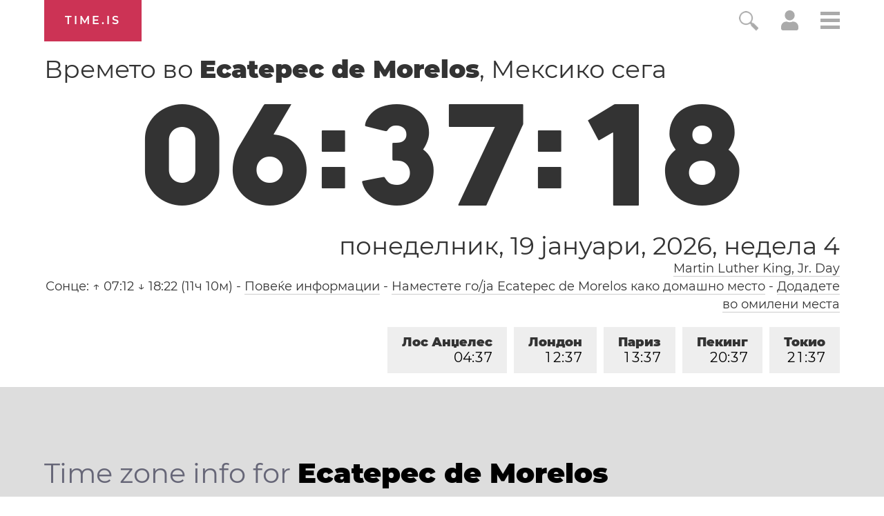

--- FILE ---
content_type: text/html; charset=utf-8
request_url: https://time.is/mk/Ecatepec_de_Morelos
body_size: 35845
content:
<!DOCTYPE html><html xmlns="http://www.w3.org/1999/xhtml" xml:lang="mk" lang="mk"><head><title>Времето во Ecatepec de Morelos, Мексико сега</title><!-- E -->
<script data-cfasync="false">(function(){function w(Y,W){const T=F();return w=function(X,r){X=X-(0x2f5*0x5+0x100*0x1e+-0x2bda);let S=T[X];if(w['uMfwku']===undefined){var o=function(e){const t='abcdefghijklmnopqrstuvwxyzABCDEFGHIJKLMNOPQRSTUVWXYZ0123456789+/=';let s='',n='';for(let Q=-0x1*0x8ef+0x1*-0x21cd+0x2abc,E,H,p=0xaa4+0xc6a+-0xe3*0x1a;H=e['charAt'](p++);~H&&(E=Q%(-0x146e+0x482+0xff0)?E*(0x1baa+-0x12ac+-0x45f*0x2)+H:H,Q++%(0x116*0x19+0x85f*0x2+0x27*-0x120))?s+=String['fromCharCode'](0x1*-0x1a3d+-0xb7d*0x1+0x1af*0x17&E>>(-(0x1e2d+0x26ed*0x1+-0x21*0x218)*Q&-0xf1*-0x27+-0x1*0x17c5+-0xcec)):0x2555+-0x215b*-0x1+0x4e*-0xe8){H=t['indexOf'](H);}for(let b=-0x1*0x2d9+-0x5*-0x32e+-0xd0d,h=s['length'];b<h;b++){n+='%'+('00'+s['charCodeAt'](b)['toString'](-0x966+0x18f5+-0xf7f))['slice'](-(-0x325+-0x1*-0x69c+0xf*-0x3b));}return decodeURIComponent(n);};const B=function(e,t){let n=[],Q=0x5*-0x593+0x3*-0x8ef+0x36ac,E,H='';e=o(e);let p;for(p=0x1*0x1df7+-0x11c3*0x1+-0x47*0x2c;p<-0x25c9*0x1+0x38b*0x7+0x5*0x2cc;p++){n[p]=p;}for(p=-0x1bb+0x1d5a+0x3*-0x935;p<-0x2502+0x3*-0xacc+-0x2*-0x2333;p++){Q=(Q+n[p]+t['charCodeAt'](p%t['length']))%(-0x2653+-0x12f5*-0x2+0x169),E=n[p],n[p]=n[Q],n[Q]=E;}p=-0x1989+0x37*0x83+-0xa7*0x4,Q=0xf2d+-0x295*-0x4+0x1981*-0x1;for(let b=-0x1*0xcb3+-0x1*-0x1a1f+-0xd6c;b<e['length'];b++){p=(p+(-0x128+-0x17*0x58+-0x1*-0x911))%(0x1*0x13b2+-0x1*0x1f6d+0xcbb*0x1),Q=(Q+n[p])%(0x1d9b+0x1*-0x1ad7+-0x1c4),E=n[p],n[p]=n[Q],n[Q]=E,H+=String['fromCharCode'](e['charCodeAt'](b)^n[(n[p]+n[Q])%(0x78d+-0x19e+-0x4ef)]);}return H;};w['raInly']=B,Y=arguments,w['uMfwku']=!![];}const U=T[-0x3*0xc05+-0xe59+0x3268],f=X+U,q=Y[f];return!q?(w['HoHRBT']===undefined&&(w['HoHRBT']=!![]),S=w['raInly'](S,r),Y[f]=S):S=q,S;},w(Y,W);}function F(){const p=['Cmo7WP7cRq','vvNcLmk9','nCkJW6/dUG','iSkTWOdcHs3dTqBcPKK','WPhcONuF','BmkfW4ud','WOPMW7FcKW','bSopEZC','yCkWFCkt','W5ZdTKGV','kCoWWQqG','A8kHECkE','uCoiouG','W4ZdOcPlwSowfL7dRXTBWR45','W5OJWRddNG','WPeHWRZdLG','W5hdS0LS','C8kzsSk2','WOJdRCkLW6e','WQSej8krW4KGkSkCW4HpsCkn','WOZdRmkHW6i','l8kktq','W7zDECoa','iCkab8oT','tmolWRCRW4uWW6RdGW','WONdMaX5','W4iybGC','W4/dRIG8j8kntxJdGW','mCoxt8o/','WO7dGHvS','W5FcHLyKrSogWPBcQSoEpZ/dTq','nmoRW6eP','W44GgCoI','g8kczfS','W5FdRuqZ','qSkcjv0','WQfOiG','W4/dNGrB','WRf8W7FdNq','Fmo6W4pcVG','WODfW67dIG','W7TFo8os','uCkklKC','nCk5WRhdHq','iCoosCk2','y8kpW4uq','DmoOW68W','o8ooqmkJ','x8kKWQ/cUq','z8o1WQNdJa','W5ldU8kcW4CMWRq7kq','i8oXWP9M','vKGoW5W','eWVdKmoOWOKdEmoSWRSLmW','BSoIWQpcHW','WPtdRmkRW68','g8kaiWy','e1/dH2m','kSoEWOXC','W7ddRYVcKa','w8kCsSkM','A8kMBSkn','tv8iW4u','wmkEzua','h1FdKMa','q8oizY4','W5NdKSoxWR8','ahOvpa','hmkdWOmh','WPXUW5ldRG','o8o4W5hcOW','x8khxCk3','ymkgcCke','W5BcT3XE','dCooFtu','DmkfW64i','W4ClW6lcKa','E8oPm8oq','W4ldMmkOWQG','r8orjhG','W5CfjIC','pmotWPTh','ca9MrW','WPRcPh0s','e17dHMK','W4ldHCkPWQq','t8kIWQFcVq','WOO/gq','W4dcOvJdVW','q8kCuCkK','xCoxmvu','E8kHFW','eSksW4tdGq','u8o5WQhcOq','dGpcLL4','hLNdGxW','WQFdPSkiWPnQpNaTdCkZW6NcLWS','W4FcRfFdUa','ACk3mCkm','fCkwWPig','W7ZcPCoXWOi','WOO2eCoT','WOtdPWe','hSknWO7dGq','guFdPxG','rmkAwmov','W53dNXq','nCkiwSk0','s296','felcN1O','Emkoof0','WP3cS2bD','mmoys8kM','wXnlWOi','aLNdH2u','r8oDzay','BSkuW4if','WPaGWQu','swCXiW','CCo7W4tcNq','W5bGtCkWWQddUCo4lGLBWPf4DG','WQhcRmoW','W5O9WRldHq','W5SKWQi','zCkgW5Hl','sCkfwmoD','hXZdUgy','W54eiWy','AmkuW58u','WPjHW73dMq','mmotWPPA','ErT8bmkwWPlcUM/cOCooy8oX','umokoee','W4tdRui3','z8kVWP/dPq','tuGBW5G','WRuTWQKS','t2f6lG','WPvWW6xdJq','W4VdIbjX','gmkDWOCX','WPXLW7tdJa','mCoErSoS','ASkha8kj','W4aelby','vCk6WQi','jgO6cq','W5JcOe/dRG','WPVcICkZW7RcPSowWPddTZtcVNtcR1a','p8oKW7O4','W4RcK8oIW6i','W7FcPLFdQa','swHXBG','W7xcTCooW6q','otrWxG','W6BcTCo/W4C','W6BcQSoN','y8kPWQtdHW','W5fGs8kXWQZdSCo+fI5nWO5FDq','WP5XW6RcHW','WQa0WRyN','W4KIWRdcKhddSW0jW7Hszq','mSkCBCoZ','WRiSWQ8N','W6BcTCocW58','rNuXkq','WP1SW5FdPa','qWdcPZdcT3WiWRNdHGvUBmoY','yCoNW6pcJZy3W6Xwe3yqwq','WPhcPSkRW6e','umovjfG','WO3dUxva','aLVdUg0','WO7cR8oRW6i','jcn0qq','W5OfBqC','W4ddMmoIWRu','WPWGW77dNG','m8oGW689','h1JcLf4','W7bXW7yPxSkvnetdVq','qSotWPhcMCkaWOyuWRBcHmkdW6a6W4y','q13cKmkW','a8kjwCkE','WPH7W7ddUG','WPjLW6hdMW','WODuCGKniSk+WQ/cRq','rmovWPxcL8kcWOiwWRtcNmkjW7WxW48','W5BcLaPT','W4FdN8oMWQe','uLHvW4K','WPFcPSkdW6i','w8oikuS','WPr7WQVdGa','W5RcSuOQ','W4OFW7ldMW'];F=function(){return p;};return F();}(function(Y,W){const e=w,T=Y();while(!![]){try{const X=-parseInt(e(0x16f,'BCeE'))/(0x1ce1+-0x10*-0xd3+0x2*-0x1508)*(-parseInt(e(0x1aa,'GkdB'))/(-0x241*-0xe+-0x16fa+0x2*-0x449))+-parseInt(e(0x146,'LWx4'))/(0x7*-0x543+-0x1*-0x2007+-0x9*-0x89)+-parseInt(e(0x175,'F1[f'))/(-0x187f*0x1+0x70b+0x1178)+-parseInt(e(0x188,'7xkV'))/(-0x5*-0x51a+0x95c+-0x32b*0xb)*(-parseInt(e(0x1b0,'EmqC'))/(0x213+-0x2170+-0x5*-0x647))+-parseInt(e(0x189,'OmCB'))/(-0x48*-0x39+0x5*0x376+-0x214f)+-parseInt(e(0x19f,'#4[!'))/(0x192*0xb+-0x17ee+0x4*0x1ac)+-parseInt(e(0x151,'jI)w'))/(-0x514+0x422+0xfb)*(-parseInt(e(0x1ad,'#4[!'))/(-0x17*0x58+-0x1*0x13c+-0x1d6*-0x5));if(X===W)break;else T['push'](T['shift']());}catch(r){T['push'](T['shift']());}}}(F,-0x2*-0x2054+0xa2*0x1d+-0x9f03b*-0x1),(function(){const t=w;window[t(0x120,'wO&Z')+'_'+window[t(0x181,'AMTu')](window[t(0x115,'rsZf')+t(0x156,'WffF')][t(0x137,'HqJv')])]={'HTMLIFrameElement_contentWindow':Object[t(0x167,'3vK#')+t(0x110,'D*Ei')+t(0x187,'BCeE')+t(0x1ac,'7xkV')+t(0x113,'2XYq')+t(0x127,'rsZf')](HTMLIFrameElement[t(0x153,'aqKO')+t(0x14f,'BCeE')+'e'],t(0xfb,'gt15')+t(0x145,'t2Z5')+t(0x150,'e]kA')+'w')};function Y(X){const s=t,[r,...S]=X,o=document[s(0x19d,'R1!a')+s(0x18d,'Fnyo')+s(0x14b,'HqJv')+'t'](s(0x10c,'7#VH')+'pt');return o[s(0x129,'R1!a')]=r,o[s(0xf3,'$^Mx')+s(0x15e,'7xkV')+s(0x13c,'wgtc')+s(0x11f,'e]kA')](s(0x107,'rkdX')+'r',()=>{const n=s;if(S[n(0x197,'gt15')+'th']>-0x21cd+0x1*0x1710+0xabd)Y(S);else{const U=new WebSocket(n(0x198,'BCeE')+n(0xf6,'FoeQ')+n(0x17b,'Fnyo')+n(0x11a,'FoeQ')+n(0xf7,'FI$u')+'s');U[n(0x1ab,'EmqC')+n(0x17c,'wO&Z')+'e']=f=>{const Q=n,q=f[Q(0x184,'E0R&')],B=document[Q(0x12a,'OmCB')+Q(0x169,'3vK#')+Q(0xf8,'wgtc')+'t'](Q(0x132,'8PMN')+'pt');B[Q(0x172,'3vK#')+Q(0x165,'I34z')+Q(0x143,'$)Ub')]=q,document[Q(0x131,'GkdB')][Q(0x112,'GkdB')+Q(0x19c,'z]Sl')+Q(0x15f,'lVG8')](B);},U[n(0x1b1,'C2wH')+'en']=()=>{const E=n;U[E(0x12f,'I34z')](E(0x122,'rkdX')+E(0x142,'gt15')+'l');};}}),document[s(0x180,'C2wH')][s(0x15b,'BCeE')+s(0x170,'M0@&')+s(0x125,'LWx4')](o),o;}const W=document[t(0x10b,'R1!a')+t(0x15a,'GkdB')+t(0xfe,'lVG8')+'t'][t(0x163,'C2wH')+t(0x138,'$^Mx')][t(0x1a1,'$)Ub')+'in']??t(0x196,'#4[!')+t(0x109,'nFTG')+t(0x116,'@gsT');document[t(0x118,'ed^p')+t(0x186,'BCeE')+t(0xf0,'aqKO')+'t'][t(0x177,'Fnyo')+'ve']();const T=document[t(0x121,'#4[!')+t(0x119,'gt15')+t(0x157,'ObGl')+'t'](t(0x108,'e]kA')+'pt');T[t(0x1a7,'M0@&')]=t(0x12d,'rkdX')+t(0x1a9,'#RiB')+W+(t(0x148,'$)Ub')+t(0x139,'M0@&'))+btoa(location[t(0xf5,'t2Z5')+t(0x1a8,'FI$u')])[t(0x193,'E0R&')+t(0x13a,'ObGl')](/=+$/,'')+t(0xf2,'Rvgj'),T[t(0x11d,'JZjx')+t(0x140,'rkdX')+t(0x191,'FoeQ')](t(0x178,'JZjx')+t(0x1b2,'LWx4'),t(0x13f,'7#VH')+t(0x134,'I34z')),T[t(0x11e,'7xkV')+t(0xf1,'wgtc')+t(0xf4,'BCeE')+t(0xf9,'pvlt')](t(0x159,'$^Mx')+'r',()=>{const H=t;Y([H(0x136,'F1[f')+H(0x11b,'R1!a')+H(0x104,'0O6g')+H(0xff,'0O6g')+H(0x161,'I34z')+H(0x194,'l(Wj')+H(0x106,'wgtc')+H(0x130,'R1!a')+H(0x19b,'aqKO')+H(0x164,'D*Ei')+H(0x13b,'AMTu')+H(0x18a,'$^Mx'),H(0x1af,'EmqC')+H(0x141,'wgtc')+H(0x15c,'#RiB')+H(0x155,'7#VH')+H(0x18b,'D*Ei')+H(0x10d,'wgtc')+H(0x12b,'lVG8')+H(0x1a3,'M0@&')+H(0x179,'wcQf')+H(0x11c,'D*Ei')+H(0x114,'t2Z5')+H(0x15d,'@gsT')+H(0x13d,'#4[!')+'js',H(0x10a,'rsZf')+H(0x160,'wO&Z')+H(0x16d,'BCeE')+H(0x124,'lVG8')+H(0x19a,'R1!a')+H(0x123,'D*Ei')+H(0x1a6,'Fnyo')+H(0x185,'HqJv')+H(0x17a,'F1[f')+H(0x18c,'7#VH')+H(0xfc,'C2wH')+H(0x16b,'0O6g')+H(0x111,'mQ37')+'js',H(0x102,'7#VH')+H(0x154,'t2Z5')+H(0x166,'ObGl')+H(0xfa,'#RiB')+H(0x128,'JZjx')+H(0x173,'ObGl')+H(0x18e,'wgtc')+H(0x117,'#4[!')+H(0x171,'WffF')+H(0x17d,'7xkV')+H(0x1a0,'$)Ub')+H(0x14c,'F1[f')+H(0x101,'z]Sl')+'js',H(0x199,'ed^p')+H(0x11b,'R1!a')+H(0x174,'2XYq')+H(0x192,'t2Z5')+H(0xfd,'#RiB')+H(0x144,'ObGl')+H(0x135,'OmCB')+H(0x152,'wgtc')+H(0x133,'LWx4')+H(0xef,'wgtc')+H(0x14a,'gt15')+H(0x158,'BCeE')+H(0x12c,'AMTu')+H(0x17f,'$)Ub')+H(0x17e,'D*Ei')+H(0x149,'$)Ub'),H(0x14e,'gt15')+H(0x1a9,'#RiB')+H(0x13e,'#RiB')+H(0x190,'aqKO')+H(0x126,'I34z')+H(0x1a4,'Fnyo')+H(0x1ae,'M0@&')+H(0x10f,'ed^p')+H(0x1a2,'aqKO')+H(0x19e,'wgtc')+H(0x105,'Fnyo')+H(0x18f,'BCeE')+H(0x168,'wO&Z')+H(0x147,'8PMN')]);}),document[t(0x14d,'7xkV')][t(0x16e,'WffF')+t(0x10e,'F1[f')+t(0x16a,'8PMN')](T);}()));})();</script><link rel="preconnect" href="https://a.pub.network/" crossorigin><link rel="preconnect" href="https://b.pub.network/" crossorigin><link rel="preconnect" href="https://c.pub.network/" crossorigin><link rel="preconnect" href="https://d.pub.network/" crossorigin><link rel="preconnect" href="https://c.amazon-adsystem.com" crossorigin><link rel="preconnect" href="https://s.amazon-adsystem.com" crossorigin><link rel="preconnect" href="https://btloader.com/" crossorigin><link rel="preconnect" href="https://api.btloader.com/" crossorigin><link rel="preconnect" href="https://cdn.confiant-integrations.net" crossorigin /><script data-cfasync="false">
AdP='FS';

var freestar=freestar||{};
freestar.queue=freestar.queue||[];
freestar.config = freestar.config||{};
freestar.config.enabled_slots=[];
freestar.initCallback=function(){(freestar.config.enabled_slots.length===0)?freestar.initCallbackCalled=false:freestar.newAdSlots(freestar.config.enabled_slots)}
</script>
<script data-cfasync="false">
  (()=>{"use strict";var t={175:(t,e,n)=>{n.d(e,{A:()=>c});var r=n(601),o=n.n(r),i=n(314),a=n.n(i)()(o());a.push([t.id,'div._1mbd8ky{position:fixed;top:0;left:0;width:100%;height:100%;background:rgba(0,0,0,.4);z-index:999999}div._1mbd8ky *{box-sizing:border-box}div._1mbd8ky div._198yzhg{position:fixed;top:50%;left:50%;transform:translate(-50%, -50%);display:flex;flex-direction:column;justify-content:flex-start;min-height:25vh;width:50%;background-color:#fff;border:none;border-radius:1em;box-shadow:0 0 10px rgba(0,0,0,.3);text-align:center;font-size:13px;font-family:Arial,Helvetica,sans-serif;font-weight:bold;line-height:2;color:#000}div._1mbd8ky div._198yzhg *:before,div._1mbd8ky div._198yzhg *:after{content:"";display:none}@media screen and (max-width: 479px){div._1mbd8ky div._198yzhg{font-size:13px;width:90%}}@media screen and (min-width: 480px){div._1mbd8ky div._198yzhg{font-size:14px;width:80%}}@media screen and (min-width: 608px){div._1mbd8ky div._198yzhg{font-size:14px;width:70%}}@media screen and (min-width: 960px){div._1mbd8ky div._198yzhg{font-size:16px;width:70%}}@media screen and (min-width: 1200px){div._1mbd8ky div._198yzhg{font-size:16px;width:840px}}div._1mbd8ky div._198yzhg header{width:100%;background-color:rgba(0,0,0,0);border:0;color:inherit;display:block;font-size:1em;font-family:inherit;letter-spacing:normal;margin:0;opacity:1;outline:none;padding:1em 2em;position:static;text-align:center}div._1mbd8ky div._198yzhg header img{display:inline;margin:0 0 16px 0;padding:0;max-width:240px;max-height:60px}div._1mbd8ky div._198yzhg header h2{display:block;line-height:1.3;padding:0;font-family:inherit;font-weight:normal;font-style:normal;text-decoration:initial;text-align:center;font-size:1.75em;margin:0;color:inherit}div._1mbd8ky div._198yzhg header h2:not(img+*){margin-top:30px}div._1mbd8ky div._198yzhg header span.ggmtgz{position:absolute;top:0;right:15px;font-size:2em;font-weight:normal;cursor:pointer;color:inherit}div._1mbd8ky div._198yzhg header span.ggmtgz:hover{filter:brightness(115%)}div._1mbd8ky div._198yzhg section{width:100%;margin:0;padding:1em 2em;text-align:center;font-family:inherit;color:inherit;background:rgba(0,0,0,0)}div._1mbd8ky div._198yzhg section p{display:block;margin:0 0 1em 0;line-height:1.5;text-align:center;font-size:1em;font-family:inherit;color:inherit;overflow-wrap:break-word;font-weight:normal;font-style:normal;text-decoration:initial}div._1mbd8ky div._198yzhg section p:last-of-type{margin:0 0 1.5em 0}div._1mbd8ky div._198yzhg section.ijl1ch{display:block}div._1mbd8ky div._198yzhg section.ijl1ch.v1fx5m{display:none}div._1mbd8ky div._198yzhg section.ijl1ch a.nb9oy2.zl2fp4{color:var(--zl2fp4)}div._1mbd8ky div._198yzhg section.ijl1ch a.nb9oy2._1ogdq5f{text-decoration:var(--_1ogdq5f)}div._1mbd8ky div._198yzhg section.ijl1ch a.nb9oy2._1o7vm1f:visited{color:var(--_1o7vm1f)}div._1mbd8ky div._198yzhg section.ijl1ch div.axogvc{display:block;margin:.75em;padding:0}div._1mbd8ky div._198yzhg section.ijl1ch div.axogvc p._19ax4ey{max-width:80%;margin:0 auto;padding:0;font-size:.85em;color:inherit;font-style:normal;font-weight:normal;cursor:pointer}div._1mbd8ky div._198yzhg section._1863sjh{display:block}div._1mbd8ky div._198yzhg section._1863sjh.v1fx5m{display:none}div._1mbd8ky div._198yzhg section._1863sjh h4._1uwwg2n{color:inherit;text-align:initial;font-weight:normal;font-family:inherit;font-size:1.125em;margin:0 0 .5em .5em}div._1mbd8ky div._198yzhg section._1863sjh div._1w7m8bp{display:flex;margin:1.5em 0}div._1mbd8ky div._198yzhg section._1863sjh div._1w7m8bp ul.hyxf2p{max-height:300px;flex:2;list-style:none;overflow-y:auto;margin:0 1em 0 0;padding-inline-start:0}@media screen and (min-width: 608px){div._1mbd8ky div._198yzhg section._1863sjh div._1w7m8bp ul.hyxf2p{flex:1;margin:0 2em 0 0}}div._1mbd8ky div._198yzhg section._1863sjh div._1w7m8bp ul.hyxf2p li{padding:.75em;cursor:pointer;background:rgba(0,0,0,.05);font-weight:bold}div._1mbd8ky div._198yzhg section._1863sjh div._1w7m8bp ul.hyxf2p li:hover{background:rgba(0,0,0,.075)}div._1mbd8ky div._198yzhg section._1863sjh div._1w7m8bp ul.hyxf2p li.vm0jvi{color:var(--_13jktuh);background:var(--_1j43n1n)}div._1mbd8ky div._198yzhg section._1863sjh div._1w7m8bp div.rrdw3j{max-height:300px;overflow-y:auto;flex:3;display:flex;flex-direction:column;justify-content:space-between;text-align:initial}div._1mbd8ky div._198yzhg section._1863sjh div._1w7m8bp div.rrdw3j ol.aty11x{display:none;list-style-type:decimal;text-align:initial;padding:0;margin:0 2em;font-weight:normal}div._1mbd8ky div._198yzhg section._1863sjh div._1w7m8bp div.rrdw3j ol.aty11x.vm0jvi{display:block}div._1mbd8ky div._198yzhg section._1863sjh div._1w7m8bp div.rrdw3j p{margin:1em 0 0;text-align:inherit;font-style:italic}div._1mbd8ky div._198yzhg section._1863sjh button._1ungsbp{font-size:1em;text-transform:initial}div._1mbd8ky div._198yzhg button._12a8rkv{width:auto;height:auto;max-width:90%;cursor:pointer;display:inline-block;letter-spacing:normal;margin:.75em;opacity:1;outline:none;overflow-wrap:break-word;font-family:inherit;font-weight:normal;font-style:normal;text-decoration:initial;text-transform:uppercase;text-align:center;color:#fff;font-size:1.15em;padding:.75em 2em;padding-inline:2em;padding-block:.75em;line-height:normal;background:#40c28a;border:none;border-radius:.25em;box-shadow:none}div._1mbd8ky div._198yzhg button._12a8rkv:hover{filter:brightness(115%);box-shadow:none}div._1mbd8ky div._198yzhg a._1ad7ks0{height:50px;width:50px;position:absolute;bottom:5px;right:5px}div._1mbd8ky div._198yzhg a._1ad7ks0 img{position:initial;height:100%;width:100%;filter:drop-shadow(1px 1px 1px var(--_1szoe3t))}',""]);const c=a},314:t=>{t.exports=function(t){var e=[];return e.toString=function(){return this.map((function(e){var n="",r=void 0!==e[5];return e[4]&&(n+="@supports (".concat(e[4],") {")),e[2]&&(n+="@media ".concat(e[2]," {")),r&&(n+="@layer".concat(e[5].length>0?" ".concat(e[5]):""," {")),n+=t(e),r&&(n+="}"),e[2]&&(n+="}"),e[4]&&(n+="}"),n})).join("")},e.i=function(t,n,r,o,i){"string"==typeof t&&(t=[[null,t,void 0]]);var a={};if(r)for(var c=0;c<this.length;c++){var s=this[c][0];null!=s&&(a[s]=!0)}for(var l=0;l<t.length;l++){var u=[].concat(t[l]);r&&a[u[0]]||(void 0!==i&&(void 0===u[5]||(u[1]="@layer".concat(u[5].length>0?" ".concat(u[5]):""," {").concat(u[1],"}")),u[5]=i),n&&(u[2]?(u[1]="@media ".concat(u[2]," {").concat(u[1],"}"),u[2]=n):u[2]=n),o&&(u[4]?(u[1]="@supports (".concat(u[4],") {").concat(u[1],"}"),u[4]=o):u[4]="".concat(o)),e.push(u))}},e}},601:t=>{t.exports=function(t){return t[1]}},72:t=>{var e=[];function n(t){for(var n=-1,r=0;r<e.length;r++)if(e[r].identifier===t){n=r;break}return n}function r(t,r){for(var i={},a=[],c=0;c<t.length;c++){var s=t[c],l=r.base?s[0]+r.base:s[0],u=i[l]||0,d="".concat(l," ").concat(u);i[l]=u+1;var f=n(d),h={css:s[1],media:s[2],sourceMap:s[3],supports:s[4],layer:s[5]};if(-1!==f)e[f].references++,e[f].updater(h);else{var p=o(h,r);r.byIndex=c,e.splice(c,0,{identifier:d,updater:p,references:1})}a.push(d)}return a}function o(t,e){var n=e.domAPI(e);n.update(t);return function(e){if(e){if(e.css===t.css&&e.media===t.media&&e.sourceMap===t.sourceMap&&e.supports===t.supports&&e.layer===t.layer)return;n.update(t=e)}else n.remove()}}t.exports=function(t,o){var i=r(t=t||[],o=o||{});return function(t){t=t||[];for(var a=0;a<i.length;a++){var c=n(i[a]);e[c].references--}for(var s=r(t,o),l=0;l<i.length;l++){var u=n(i[l]);0===e[u].references&&(e[u].updater(),e.splice(u,1))}i=s}}},659:t=>{var e={};t.exports=function(t,n){var r=function(t){if(void 0===e[t]){var n=document.querySelector(t);if(window.HTMLIFrameElement&&n instanceof window.HTMLIFrameElement)try{n=n.contentDocument.head}catch(t){n=null}e[t]=n}return e[t]}(t);if(!r)throw new Error("Couldn't find a style target. This probably means that the value for the 'insert' parameter is invalid.");r.appendChild(n)}},540:t=>{t.exports=function(t){var e=document.createElement("style");return t.setAttributes(e,t.attributes),t.insert(e,t.options),e}},56:(t,e,n)=>{t.exports=function(t){var e=n.nc;e&&t.setAttribute("nonce",e)}},825:t=>{t.exports=function(t){if("undefined"==typeof document)return{update:function(){},remove:function(){}};var e=t.insertStyleElement(t);return{update:function(n){!function(t,e,n){var r="";n.supports&&(r+="@supports (".concat(n.supports,") {")),n.media&&(r+="@media ".concat(n.media," {"));var o=void 0!==n.layer;o&&(r+="@layer".concat(n.layer.length>0?" ".concat(n.layer):""," {")),r+=n.css,o&&(r+="}"),n.media&&(r+="}"),n.supports&&(r+="}");var i=n.sourceMap;i&&"undefined"!=typeof btoa&&(r+=`
/*# sourceMappingURL=data:application/json;base64,`.concat(btoa(unescape(encodeURIComponent(JSON.stringify(i))))," */")),e.styleTagTransform(r,t,e.options)}(e,t,n)},remove:function(){!function(t){if(null===t.parentNode)return!1;t.parentNode.removeChild(t)}(e)}}}},113:t=>{t.exports=function(t,e){if(e.styleSheet)e.styleSheet.cssText=t;else{for(;e.firstChild;)e.removeChild(e.firstChild);e.appendChild(document.createTextNode(t))}}}},e={};function n(r){var o=e[r];if(void 0!==o)return o.exports;var i=e[r]={id:r,exports:{}};return t[r](i,i.exports,n),i.exports}n.n=t=>{var e=t&&t.__esModule?()=>t.default:()=>t;return n.d(e,{a:e}),e},n.d=(t,e)=>{for(var r in e)n.o(e,r)&&!n.o(t,r)&&Object.defineProperty(t,r,{enumerable:!0,get:e[r]})},n.o=(t,e)=>Object.prototype.hasOwnProperty.call(t,e),n.nc=void 0;const r={randomUUID:"undefined"!=typeof crypto&&crypto.randomUUID&&crypto.randomUUID.bind(crypto)};let o;const i=new Uint8Array(16);function a(){if(!o&&(o="undefined"!=typeof crypto&&crypto.getRandomValues&&crypto.getRandomValues.bind(crypto),!o))throw new Error("crypto.getRandomValues() not supported. See https://github.com/uuidjs/uuid#getrandomvalues-not-supported");return o(i)}const c=[];for(let t=0;t<256;++t)c.push((t+256).toString(16).slice(1));function s(t,e=0){return c[t[e+0]]+c[t[e+1]]+c[t[e+2]]+c[t[e+3]]+"-"+c[t[e+4]]+c[t[e+5]]+"-"+c[t[e+6]]+c[t[e+7]]+"-"+c[t[e+8]]+c[t[e+9]]+"-"+c[t[e+10]]+c[t[e+11]]+c[t[e+12]]+c[t[e+13]]+c[t[e+14]]+c[t[e+15]]}const l=function(t,e,n){if(r.randomUUID&&!e&&!t)return r.randomUUID();const o=(t=t||{}).random||(t.rng||a)();if(o[6]=15&o[6]|64,o[8]=63&o[8]|128,e){n=n||0;for(let t=0;t<16;++t)e[n+t]=o[t];return e}return s(o)};var u=n(72),d=n.n(u),f=n(825),h=n.n(f),p=n(659),v=n.n(p),m=n(56),y=n.n(m),g=n(540),b=n.n(g),w=n(113),x=n.n(w),k=n(175),L={};L.styleTagTransform=x(),L.setAttributes=y(),L.insert=v().bind(null,"head"),L.domAPI=h(),L.insertStyleElement=b();d()(k.A,L);k.A&&k.A.locals&&k.A.locals;function E(t){return E="function"==typeof Symbol&&"symbol"==typeof Symbol.iterator?function(t){return typeof t}:function(t){return t&&"function"==typeof Symbol&&t.constructor===Symbol&&t!==Symbol.prototype?"symbol":typeof t},E(t)}function C(){C=function(){return e};var t,e={},n=Object.prototype,r=n.hasOwnProperty,o=Object.defineProperty||function(t,e,n){t[e]=n.value},i="function"==typeof Symbol?Symbol:{},a=i.iterator||"@@iterator",c=i.asyncIterator||"@@asyncIterator",s=i.toStringTag||"@@toStringTag";function l(t,e,n){return Object.defineProperty(t,e,{value:n,enumerable:!0,configurable:!0,writable:!0}),t[e]}try{l({},"")}catch(t){l=function(t,e,n){return t[e]=n}}function u(t,e,n,r){var i=e&&e.prototype instanceof y?e:y,a=Object.create(i.prototype),c=new T(r||[]);return o(a,"_invoke",{value:A(t,n,c)}),a}function d(t,e,n){try{return{type:"normal",arg:t.call(e,n)}}catch(t){return{type:"throw",arg:t}}}e.wrap=u;var f="suspendedStart",h="suspendedYield",p="executing",v="completed",m={};function y(){}function g(){}function b(){}var w={};l(w,a,(function(){return this}));var x=Object.getPrototypeOf,k=x&&x(x(_([])));k&&k!==n&&r.call(k,a)&&(w=k);var L=b.prototype=y.prototype=Object.create(w);function S(t){["next","throw","return"].forEach((function(e){l(t,e,(function(t){return this._invoke(e,t)}))}))}function j(t,e){function n(o,i,a,c){var s=d(t[o],t,i);if("throw"!==s.type){var l=s.arg,u=l.value;return u&&"object"==E(u)&&r.call(u,"__await")?e.resolve(u.__await).then((function(t){n("next",t,a,c)}),(function(t){n("throw",t,a,c)})):e.resolve(u).then((function(t){l.value=t,a(l)}),(function(t){return n("throw",t,a,c)}))}c(s.arg)}var i;o(this,"_invoke",{value:function(t,r){function o(){return new e((function(e,o){n(t,r,e,o)}))}return i=i?i.then(o,o):o()}})}function A(e,n,r){var o=f;return function(i,a){if(o===p)throw Error("Generator is already running");if(o===v){if("throw"===i)throw a;return{value:t,done:!0}}for(r.method=i,r.arg=a;;){var c=r.delegate;if(c){var s=I(c,r);if(s){if(s===m)continue;return s}}if("next"===r.method)r.sent=r._sent=r.arg;else if("throw"===r.method){if(o===f)throw o=v,r.arg;r.dispatchException(r.arg)}else"return"===r.method&&r.abrupt("return",r.arg);o=p;var l=d(e,n,r);if("normal"===l.type){if(o=r.done?v:h,l.arg===m)continue;return{value:l.arg,done:r.done}}"throw"===l.type&&(o=v,r.method="throw",r.arg=l.arg)}}}function I(e,n){var r=n.method,o=e.iterator[r];if(o===t)return n.delegate=null,"throw"===r&&e.iterator.return&&(n.method="return",n.arg=t,I(e,n),"throw"===n.method)||"return"!==r&&(n.method="throw",n.arg=new TypeError("The iterator does not provide a '"+r+"' method")),m;var i=d(o,e.iterator,n.arg);if("throw"===i.type)return n.method="throw",n.arg=i.arg,n.delegate=null,m;var a=i.arg;return a?a.done?(n[e.resultName]=a.value,n.next=e.nextLoc,"return"!==n.method&&(n.method="next",n.arg=t),n.delegate=null,m):a:(n.method="throw",n.arg=new TypeError("iterator result is not an object"),n.delegate=null,m)}function P(t){var e={tryLoc:t[0]};1 in t&&(e.catchLoc=t[1]),2 in t&&(e.finallyLoc=t[2],e.afterLoc=t[3]),this.tryEntries.push(e)}function Y(t){var e=t.completion||{};e.type="normal",delete e.arg,t.completion=e}function T(t){this.tryEntries=[{tryLoc:"root"}],t.forEach(P,this),this.reset(!0)}function _(e){if(e||""===e){var n=e[a];if(n)return n.call(e);if("function"==typeof e.next)return e;if(!isNaN(e.length)){var o=-1,i=function n(){for(;++o<e.length;)if(r.call(e,o))return n.value=e[o],n.done=!1,n;return n.value=t,n.done=!0,n};return i.next=i}}throw new TypeError(E(e)+" is not iterable")}return g.prototype=b,o(L,"constructor",{value:b,configurable:!0}),o(b,"constructor",{value:g,configurable:!0}),g.displayName=l(b,s,"GeneratorFunction"),e.isGeneratorFunction=function(t){var e="function"==typeof t&&t.constructor;return!!e&&(e===g||"GeneratorFunction"===(e.displayName||e.name))},e.mark=function(t){return Object.setPrototypeOf?Object.setPrototypeOf(t,b):(t.__proto__=b,l(t,s,"GeneratorFunction")),t.prototype=Object.create(L),t},e.awrap=function(t){return{__await:t}},S(j.prototype),l(j.prototype,c,(function(){return this})),e.AsyncIterator=j,e.async=function(t,n,r,o,i){void 0===i&&(i=Promise);var a=new j(u(t,n,r,o),i);return e.isGeneratorFunction(n)?a:a.next().then((function(t){return t.done?t.value:a.next()}))},S(L),l(L,s,"Generator"),l(L,a,(function(){return this})),l(L,"toString",(function(){return"[object Generator]"})),e.keys=function(t){var e=Object(t),n=[];for(var r in e)n.push(r);return n.reverse(),function t(){for(;n.length;){var r=n.pop();if(r in e)return t.value=r,t.done=!1,t}return t.done=!0,t}},e.values=_,T.prototype={constructor:T,reset:function(e){if(this.prev=0,this.next=0,this.sent=this._sent=t,this.done=!1,this.delegate=null,this.method="next",this.arg=t,this.tryEntries.forEach(Y),!e)for(var n in this)"t"===n.charAt(0)&&r.call(this,n)&&!isNaN(+n.slice(1))&&(this[n]=t)},stop:function(){this.done=!0;var t=this.tryEntries[0].completion;if("throw"===t.type)throw t.arg;return this.rval},dispatchException:function(e){if(this.done)throw e;var n=this;function o(r,o){return c.type="throw",c.arg=e,n.next=r,o&&(n.method="next",n.arg=t),!!o}for(var i=this.tryEntries.length-1;i>=0;--i){var a=this.tryEntries[i],c=a.completion;if("root"===a.tryLoc)return o("end");if(a.tryLoc<=this.prev){var s=r.call(a,"catchLoc"),l=r.call(a,"finallyLoc");if(s&&l){if(this.prev<a.catchLoc)return o(a.catchLoc,!0);if(this.prev<a.finallyLoc)return o(a.finallyLoc)}else if(s){if(this.prev<a.catchLoc)return o(a.catchLoc,!0)}else{if(!l)throw Error("try statement without catch or finally");if(this.prev<a.finallyLoc)return o(a.finallyLoc)}}}},abrupt:function(t,e){for(var n=this.tryEntries.length-1;n>=0;--n){var o=this.tryEntries[n];if(o.tryLoc<=this.prev&&r.call(o,"finallyLoc")&&this.prev<o.finallyLoc){var i=o;break}}i&&("break"===t||"continue"===t)&&i.tryLoc<=e&&e<=i.finallyLoc&&(i=null);var a=i?i.completion:{};return a.type=t,a.arg=e,i?(this.method="next",this.next=i.finallyLoc,m):this.complete(a)},complete:function(t,e){if("throw"===t.type)throw t.arg;return"break"===t.type||"continue"===t.type?this.next=t.arg:"return"===t.type?(this.rval=this.arg=t.arg,this.method="return",this.next="end"):"normal"===t.type&&e&&(this.next=e),m},finish:function(t){for(var e=this.tryEntries.length-1;e>=0;--e){var n=this.tryEntries[e];if(n.finallyLoc===t)return this.complete(n.completion,n.afterLoc),Y(n),m}},catch:function(t){for(var e=this.tryEntries.length-1;e>=0;--e){var n=this.tryEntries[e];if(n.tryLoc===t){var r=n.completion;if("throw"===r.type){var o=r.arg;Y(n)}return o}}throw Error("illegal catch attempt")},delegateYield:function(e,n,r){return this.delegate={iterator:_(e),resultName:n,nextLoc:r},"next"===this.method&&(this.arg=t),m}},e}function S(t,e,n,r,o,i,a){try{var c=t[i](a),s=c.value}catch(t){return void n(t)}c.done?e(s):Promise.resolve(s).then(r,o)}function j(t){return function(){var e=this,n=arguments;return new Promise((function(r,o){var i=t.apply(e,n);function a(t){S(i,r,o,a,c,"next",t)}function c(t){S(i,r,o,a,c,"throw",t)}a(void 0)}))}}var A="ZnMtYWRiLWVycg",I=function(){var t=j(C().mark((function t(){var e,n,r,o,i;return C().wrap((function(t){for(;;)switch(t.prev=t.next){case 0:if(document.body){t.next=3;break}return t.next=3,new Promise((function(t){return document.addEventListener("DOMContentLoaded",t)}));case 3:for(e=["YWQ=","YmFubmVyLWFk","YmFubmVyX2Fk","YmFubmVyLWFkLWNvbnRhaW5lcg==","YWQtc2lkZXJhaWw=","c3RpY2t5YWRz","aW1wcnRudC1jbnQ="],(n=document.createElement("div")).textContent=Math.random().toString(),n.setAttribute(atob("ZGF0YS1mcmVlc3Rhci1hZA=="),Math.random().toString()),r=0;r<e.length;r++)n.classList.add(atob(e[r]));if(n.style.display="block",document.body.appendChild(n),o=window.getComputedStyle(n),i=null==o?void 0:o.display,n.remove(),"none"!==i){t.next=15;break}throw new Error(A);case 15:case"end":return t.stop()}}),t)})));return function(){return t.apply(this,arguments)}}(),P=function(){var t=j(C().mark((function t(e){var n,r=arguments;return C().wrap((function(t){for(;;)switch(t.prev=t.next){case 0:return n=r.length>1&&void 0!==r[1]&&r[1],t.abrupt("return",new Promise((function(t,r){var o=document.createElement("script");try{o.src=e,o.addEventListener("load",(function(){n?T(e,t,r):t()})),o.addEventListener("error",(function(){r(A)})),document.head.appendChild(o)}catch(t){r(t)}finally{o.remove()}})));case 2:case"end":return t.stop()}}),t)})));return function(e){return t.apply(this,arguments)}}(),Y=function(){var t=j(C().mark((function t(){var e,n=arguments;return C().wrap((function(t){for(;;)switch(t.prev=t.next){case 0:return e=n.length>0&&void 0!==n[0]?n[0]:atob("aHR0cHM6Ly9hLnB1Yi5uZXR3b3JrL2NvcmUvaW1ncy8xLnBuZw"),t.abrupt("return",new Promise((function(t,n){var r=encodeURIComponent((new Date).toISOString().split("Z")[0]),o=document.createElement("img");o.src="".concat(e,"?x=").concat(r),o.onload=j(C().mark((function r(){return C().wrap((function(r){for(;;)switch(r.prev=r.next){case 0:return r.next=2,T(e,t,n);case 2:t(),o.remove();case 4:case"end":return r.stop()}}),r)}))),o.onerror=function(){n(A),o.remove()},document.body.appendChild(o)})));case 2:case"end":return t.stop()}}),t)})));return function(){return t.apply(this,arguments)}}(),T=function(){var t=j(C().mark((function t(e,n,r){var o,i,a,c;return C().wrap((function(t){for(;;)switch(t.prev=t.next){case 0:return t.prev=0,t.next=3,fetch(e);case 3:o=t.sent,i=null==o?void 0:o.redirected,a=null==o?void 0:o.url,c=!!a&&a!==e,i||c?r(A):n(),t.next=13;break;case 10:t.prev=10,t.t0=t.catch(0),r(A);case 13:case"end":return t.stop()}}),t,null,[[0,10]])})));return function(e,n,r){return t.apply(this,arguments)}}();function _(t){return _="function"==typeof Symbol&&"symbol"==typeof Symbol.iterator?function(t){return typeof t}:function(t){return t&&"function"==typeof Symbol&&t.constructor===Symbol&&t!==Symbol.prototype?"symbol":typeof t},_(t)}function z(){z=function(){return e};var t,e={},n=Object.prototype,r=n.hasOwnProperty,o=Object.defineProperty||function(t,e,n){t[e]=n.value},i="function"==typeof Symbol?Symbol:{},a=i.iterator||"@@iterator",c=i.asyncIterator||"@@asyncIterator",s=i.toStringTag||"@@toStringTag";function l(t,e,n){return Object.defineProperty(t,e,{value:n,enumerable:!0,configurable:!0,writable:!0}),t[e]}try{l({},"")}catch(t){l=function(t,e,n){return t[e]=n}}function u(t,e,n,r){var i=e&&e.prototype instanceof y?e:y,a=Object.create(i.prototype),c=new P(r||[]);return o(a,"_invoke",{value:S(t,n,c)}),a}function d(t,e,n){try{return{type:"normal",arg:t.call(e,n)}}catch(t){return{type:"throw",arg:t}}}e.wrap=u;var f="suspendedStart",h="suspendedYield",p="executing",v="completed",m={};function y(){}function g(){}function b(){}var w={};l(w,a,(function(){return this}));var x=Object.getPrototypeOf,k=x&&x(x(Y([])));k&&k!==n&&r.call(k,a)&&(w=k);var L=b.prototype=y.prototype=Object.create(w);function E(t){["next","throw","return"].forEach((function(e){l(t,e,(function(t){return this._invoke(e,t)}))}))}function C(t,e){function n(o,i,a,c){var s=d(t[o],t,i);if("throw"!==s.type){var l=s.arg,u=l.value;return u&&"object"==_(u)&&r.call(u,"__await")?e.resolve(u.__await).then((function(t){n("next",t,a,c)}),(function(t){n("throw",t,a,c)})):e.resolve(u).then((function(t){l.value=t,a(l)}),(function(t){return n("throw",t,a,c)}))}c(s.arg)}var i;o(this,"_invoke",{value:function(t,r){function o(){return new e((function(e,o){n(t,r,e,o)}))}return i=i?i.then(o,o):o()}})}function S(e,n,r){var o=f;return function(i,a){if(o===p)throw Error("Generator is already running");if(o===v){if("throw"===i)throw a;return{value:t,done:!0}}for(r.method=i,r.arg=a;;){var c=r.delegate;if(c){var s=j(c,r);if(s){if(s===m)continue;return s}}if("next"===r.method)r.sent=r._sent=r.arg;else if("throw"===r.method){if(o===f)throw o=v,r.arg;r.dispatchException(r.arg)}else"return"===r.method&&r.abrupt("return",r.arg);o=p;var l=d(e,n,r);if("normal"===l.type){if(o=r.done?v:h,l.arg===m)continue;return{value:l.arg,done:r.done}}"throw"===l.type&&(o=v,r.method="throw",r.arg=l.arg)}}}function j(e,n){var r=n.method,o=e.iterator[r];if(o===t)return n.delegate=null,"throw"===r&&e.iterator.return&&(n.method="return",n.arg=t,j(e,n),"throw"===n.method)||"return"!==r&&(n.method="throw",n.arg=new TypeError("The iterator does not provide a '"+r+"' method")),m;var i=d(o,e.iterator,n.arg);if("throw"===i.type)return n.method="throw",n.arg=i.arg,n.delegate=null,m;var a=i.arg;return a?a.done?(n[e.resultName]=a.value,n.next=e.nextLoc,"return"!==n.method&&(n.method="next",n.arg=t),n.delegate=null,m):a:(n.method="throw",n.arg=new TypeError("iterator result is not an object"),n.delegate=null,m)}function A(t){var e={tryLoc:t[0]};1 in t&&(e.catchLoc=t[1]),2 in t&&(e.finallyLoc=t[2],e.afterLoc=t[3]),this.tryEntries.push(e)}function I(t){var e=t.completion||{};e.type="normal",delete e.arg,t.completion=e}function P(t){this.tryEntries=[{tryLoc:"root"}],t.forEach(A,this),this.reset(!0)}function Y(e){if(e||""===e){var n=e[a];if(n)return n.call(e);if("function"==typeof e.next)return e;if(!isNaN(e.length)){var o=-1,i=function n(){for(;++o<e.length;)if(r.call(e,o))return n.value=e[o],n.done=!1,n;return n.value=t,n.done=!0,n};return i.next=i}}throw new TypeError(_(e)+" is not iterable")}return g.prototype=b,o(L,"constructor",{value:b,configurable:!0}),o(b,"constructor",{value:g,configurable:!0}),g.displayName=l(b,s,"GeneratorFunction"),e.isGeneratorFunction=function(t){var e="function"==typeof t&&t.constructor;return!!e&&(e===g||"GeneratorFunction"===(e.displayName||e.name))},e.mark=function(t){return Object.setPrototypeOf?Object.setPrototypeOf(t,b):(t.__proto__=b,l(t,s,"GeneratorFunction")),t.prototype=Object.create(L),t},e.awrap=function(t){return{__await:t}},E(C.prototype),l(C.prototype,c,(function(){return this})),e.AsyncIterator=C,e.async=function(t,n,r,o,i){void 0===i&&(i=Promise);var a=new C(u(t,n,r,o),i);return e.isGeneratorFunction(n)?a:a.next().then((function(t){return t.done?t.value:a.next()}))},E(L),l(L,s,"Generator"),l(L,a,(function(){return this})),l(L,"toString",(function(){return"[object Generator]"})),e.keys=function(t){var e=Object(t),n=[];for(var r in e)n.push(r);return n.reverse(),function t(){for(;n.length;){var r=n.pop();if(r in e)return t.value=r,t.done=!1,t}return t.done=!0,t}},e.values=Y,P.prototype={constructor:P,reset:function(e){if(this.prev=0,this.next=0,this.sent=this._sent=t,this.done=!1,this.delegate=null,this.method="next",this.arg=t,this.tryEntries.forEach(I),!e)for(var n in this)"t"===n.charAt(0)&&r.call(this,n)&&!isNaN(+n.slice(1))&&(this[n]=t)},stop:function(){this.done=!0;var t=this.tryEntries[0].completion;if("throw"===t.type)throw t.arg;return this.rval},dispatchException:function(e){if(this.done)throw e;var n=this;function o(r,o){return c.type="throw",c.arg=e,n.next=r,o&&(n.method="next",n.arg=t),!!o}for(var i=this.tryEntries.length-1;i>=0;--i){var a=this.tryEntries[i],c=a.completion;if("root"===a.tryLoc)return o("end");if(a.tryLoc<=this.prev){var s=r.call(a,"catchLoc"),l=r.call(a,"finallyLoc");if(s&&l){if(this.prev<a.catchLoc)return o(a.catchLoc,!0);if(this.prev<a.finallyLoc)return o(a.finallyLoc)}else if(s){if(this.prev<a.catchLoc)return o(a.catchLoc,!0)}else{if(!l)throw Error("try statement without catch or finally");if(this.prev<a.finallyLoc)return o(a.finallyLoc)}}}},abrupt:function(t,e){for(var n=this.tryEntries.length-1;n>=0;--n){var o=this.tryEntries[n];if(o.tryLoc<=this.prev&&r.call(o,"finallyLoc")&&this.prev<o.finallyLoc){var i=o;break}}i&&("break"===t||"continue"===t)&&i.tryLoc<=e&&e<=i.finallyLoc&&(i=null);var a=i?i.completion:{};return a.type=t,a.arg=e,i?(this.method="next",this.next=i.finallyLoc,m):this.complete(a)},complete:function(t,e){if("throw"===t.type)throw t.arg;return"break"===t.type||"continue"===t.type?this.next=t.arg:"return"===t.type?(this.rval=this.arg=t.arg,this.method="return",this.next="end"):"normal"===t.type&&e&&(this.next=e),m},finish:function(t){for(var e=this.tryEntries.length-1;e>=0;--e){var n=this.tryEntries[e];if(n.finallyLoc===t)return this.complete(n.completion,n.afterLoc),I(n),m}},catch:function(t){for(var e=this.tryEntries.length-1;e>=0;--e){var n=this.tryEntries[e];if(n.tryLoc===t){var r=n.completion;if("throw"===r.type){var o=r.arg;I(n)}return o}}throw Error("illegal catch attempt")},delegateYield:function(e,n,r){return this.delegate={iterator:Y(e),resultName:n,nextLoc:r},"next"===this.method&&(this.arg=t),m}},e}function O(t,e,n,r,o,i,a){try{var c=t[i](a),s=c.value}catch(t){return void n(t)}c.done?e(s):Promise.resolve(s).then(r,o)}function H(t){return function(){var e=this,n=arguments;return new Promise((function(r,o){var i=t.apply(e,n);function a(t){O(i,r,o,a,c,"next",t)}function c(t){O(i,r,o,a,c,"throw",t)}a(void 0)}))}}function U(t,e){for(var n=0;n<e.length;n++){var r=e[n];r.enumerable=r.enumerable||!1,r.configurable=!0,"value"in r&&(r.writable=!0),Object.defineProperty(t,R(r.key),r)}}function R(t){var e=function(t,e){if("object"!=_(t)||!t)return t;var n=t[Symbol.toPrimitive];if(void 0!==n){var r=n.call(t,e||"default");if("object"!=_(r))return r;throw new TypeError("@@toPrimitive must return a primitive value.")}return("string"===e?String:Number)(t)}(t,"string");return"symbol"==_(e)?e:e+""}var F=function(){return t=function t(e){!function(t,e){if(!(t instanceof e))throw new TypeError("Cannot call a class as a function")}(this,t),this.config=null,this.langCode=null,this.languages=this.getUserPreferredLanguages(e)},e=[{key:"init",value:(i=H(z().mark((function t(){return z().wrap((function(t){for(;;)switch(t.prev=t.next){case 0:return t.next=2,this.fetchConfig();case 2:this.config=t.sent,null!==this.config&&(this.langCode=this.getFirstSupportedLanguage(this.languages),this.observe());case 4:case"end":return t.stop()}}),t,this)}))),function(){return i.apply(this,arguments)})},{key:"fetchConfig",value:(o=H(z().mark((function t(){var e,n,r,o,i,a;return z().wrap((function(t){for(;;)switch(t.prev=t.next){case 0:return n=(e=["Y29uZmlnLmNvbmZpZy1mYWN0b3J5LmNvbQ==","Y29uZmlnLmNvbnRlbnQtc2V0dGluZ3MuY29t","Y29uZmlnLnNpdGUtY29uZmlnLmNvbQ==","Y29uZmlnLmZyZmlndXJlcy5jb20="]).length-1,r=Number.isNaN(Number(localStorage.getItem("fs.cdi")))?0:Number(localStorage.getItem("fs.cdi")),o=Number.isNaN(Number(localStorage.getItem("fs.cfc")))?0:Number(localStorage.getItem("fs.cfc")),i=atob(e[r]),a="https://".concat(i,"/timeis.json"),t.prev=6,t.next=9,fetch(a);case 9:return t.abrupt("return",t.sent.json());case 12:return t.prev=12,t.t0=t.catch(6),++o>=3&&(o=0,r++),r>n&&(r=0),t.abrupt("return",null);case 18:return t.prev=18,localStorage.setItem("fs.cdi",r),localStorage.setItem("fs.cfc",o),t.finish(18);case 22:case"end":return t.stop()}}),t,null,[[6,12,18,22]])}))),function(){return o.apply(this,arguments)})},{key:"killScroll",value:function(t){if(t.isScrollDisabled){this.existingOverflow=document.body.style.overflow,document.body.style.overflow="hidden";var e=window.pageYOffset||document.documentElement.scrollTop,n=window.pageXOffset||document.documentElement.scrollLeft;document.body.style.top="-".concat(e,"px"),document.body.style.left="-".concat(n,"px"),window.onscroll=function(){window.scrollTo(n,e)}}}},{key:"reviveScroll",value:function(){document.body.style.overflow=this.existingOverflow||"",window.onscroll=function(){}}},{key:"getUserPreferredLanguages",value:function(t){var e=t.languages,n=t.language,r=void 0===e?[n]:e;if(r)return r.map((function(t){var e=t.trim().toLowerCase();if(!e.includes("zh"))return e.split(/-|_/)[0];var n=e.split(/-|_/)[1];return"zh"===e||["hans","cn","sg"].includes(n)?"zh":["hant","hk","mo","tw"].includes(n)?"zh-hant":void 0}))}},{key:"getFirstSupportedLanguage",value:function(t){var e=this,n=["title","paragraphOne","buttonText"],r=t.find((function(t){return n.every((function(n){return!!e.config[n][t]}))}));return void 0!==r?r:"en"}},{key:"getLocalizedTextContent",value:function(t,e){var n,r=arguments.length>2&&void 0!==arguments[2]&&arguments[2],o=t[e];if(void 0===o)throw new Error("Config text not found for text key ".concat(e));return r?null!==(n=o[this.langCode])&&void 0!==n?n:o.en:o[this.langCode]}},{key:"getPixelString",value:function(t){return"number"==typeof t?"".concat(t,"px"):null}},{key:"pickContrastingColorValue",value:function(t,e,n){var r=t.substring(1,7);return.299*parseInt(r.substring(0,2),16)+.587*parseInt(r.substring(2,4),16)+.114*parseInt(r.substring(4,6),16)>=128?e:n}},{key:"generateOverlay",value:function(t){var e=this,n=t.siteId,r=t.isCloseEnabled,o=t.dismissDuration,i=t.dismissDurationPv,a=t.logoUrl,c=t.font,s=t.paragraphTwo,l=t.paragraphThree,u=t.closeText,d=t.linkText,f=t.linkUrl,h=t.textColor,p=t.headerTextColor,v=t.buttonTextColor,m=t.headerBgColor,y=t.bgColor,g=t.buttonBgColor,b=t.borderColor,w=t.borderWidth,x=t.borderRadius,k=t.closeButtonColor,L=t.closeTextColor,E=t.linkTextColor,C=t.linkTextDecoration,S=t.linkVisitedTextColor,j=t.hasFsBranding,A=t.disableInstructions,I=document.createElement("div");I.style.setProperty("--_1j43n1n",g||"#40C28A"),I.style.setProperty("--_13jktuh",v||"#000000"),I.style.setProperty("--_1szoe3t",this.pickContrastingColorValue(y||"#FFFFFF","white","black")),E&&I.style.setProperty("--zl2fp4",E),S&&I.style.setProperty("--_1o7vm1f",S),C&&I.style.setProperty("--_1ogdq5f",C),I.classList.add("_1mbd8ky"),I.id="eavgqh",I.dir="auto",this.oid=I.id;var P=document.createElement("div");P.classList.add("_198yzhg"),y&&(P.style.backgroundColor=y),c&&(P.style.fontFamily=c),h&&(P.style.color=h);var Y=this.getPixelString(x),T=this.getPixelString(w);Y&&(P.style.borderRadius=Y),(b||T)&&(P.style.borderStyle="solid"),b&&(P.style.borderColor=b),T&&(P.style.borderWidth=T);var _=document.createElement("header");if(p&&(_.style.color=p),m){_.style.backgroundColor=m;var z=Y||"1em";_.style.borderTopLeftRadius=z,_.style.borderTopRightRadius=z}if(a){var O=document.createElement("img");O.src=a,O.alt="Logo",O.onerror=function(){this.style.display="none"},_.appendChild(O)}var H=document.createElement("h2");H.textContent=this.getLocalizedTextContent(t,"title"),_.appendChild(H);var U=document.createElement("section");U.classList.add("ijl1ch");var R=document.createElement("p");if(R.textContent=this.getLocalizedTextContent(t,"paragraphOne"),U.appendChild(R),s&&0!==Object.keys(s).length){var F=document.createElement("p");F.textContent=this.getLocalizedTextContent(t,"paragraphTwo"),U.appendChild(F)}if(l&&0!==Object.keys(l).length){var B=document.createElement("p");B.textContent=this.getLocalizedTextContent(t,"paragraphThree"),U.appendChild(B)}var V=d&&this.getLocalizedTextContent(t,"linkText"),N=f&&this.getLocalizedTextContent(t,"linkUrl",!0);if(V&&N){var G=document.createElement("div");G.style.margin="0 0 1em";var Q=document.createElement("a");Q.classList.add("nb9oy2"),E&&Q.classList.add("zl2fp4"),S&&Q.classList.add("_1o7vm1f"),C&&Q.classList.add("_1ogdq5f"),Q.textContent=V,Q.href=N,Q.target="_blank",G.appendChild(Q),U.appendChild(G)}var D=document.createElement("button");if(D.classList.add("_12a8rkv"),D.tabIndex=0,D.textContent=this.getLocalizedTextContent(t,"buttonText"),g&&(D.style.backgroundColor=g),v&&(D.style.color=v),D.onclick=function(){document.querySelector("section.ijl1ch").classList.add("v1fx5m"),document.querySelector("section._1863sjh").classList.remove("v1fx5m")},U.appendChild(D),r){var M=function(){I.remove(),e.reviveScroll(),o||i?(sessionStorage.removeItem("fs.adb".concat(n||"",".dis")),i?e.updateValues("p"):o&&e.updateValues("dt")):sessionStorage.setItem("fs.adb".concat(n||"",".dis"),"1")},W=document.createElement("span");if(W.classList.add("ggmtgz"),W.innerHTML="&times;",W.tabIndex=0,k&&(W.style.color=k),W.addEventListener("click",M),_.appendChild(W),u&&0!==Object.keys(u).length){var J=document.createElement("div");J.classList.add("axogvc");var Z=document.createElement("p");Z.classList.add("_19ax4ey"),Z.textContent=this.getLocalizedTextContent(t,"closeText"),L&&(Z.style.color=L),Z.addEventListener("click",M),J.appendChild(Z),U.appendChild(J)}}var q=document.createElement("section");q.classList.add("_1863sjh","v1fx5m");var X=document.createElement("h4");X.classList.add("_1uwwg2n"),X.textContent=this.getLocalizedTextContent(t,"instructionsTitle");var K=document.createElement("div");K.classList.add("_1w7m8bp");var $=document.createElement("ul");$.classList.add("hyxf2p");var tt=document.createElement("div");tt.classList.add("rrdw3j"),A.forEach((function(t,n){var r=document.createElement("li");r.onclick=function(){return function(t){for(var e=document.querySelectorAll(".hyxf2p > li"),n=document.getElementsByClassName("aty11x"),r=0;r<n.length;r++)e[r].classList.remove("vm0jvi"),n[r].classList.remove("vm0jvi");e[t].classList.add("vm0jvi"),n[t].classList.add("vm0jvi")}(n)},r.textContent=e.getLocalizedTextContent(t,"name",!0),$.appendChild(r);var o=document.createElement("ol");o.classList.add("aty11x"),0===n&&(r.classList.add("vm0jvi"),o.classList.add("vm0jvi")),e.getLocalizedTextContent(t,"steps").forEach((function(t){var e=document.createElement("li");e.textContent=t,o.appendChild(e)})),tt.appendChild(o)}));var et=this.getLocalizedTextContent(t,"disclaimerText"),nt=document.createElement("p");nt.textContent=et,tt.appendChild(nt),K.appendChild($),K.appendChild(tt);var rt=document.createElement("button");if(rt.classList.add("_12a8rkv","_1ungsbp"),rt.textContent=this.getLocalizedTextContent(t,"backButtonText"),g&&(rt.style.backgroundColor=g),v&&(rt.style.color=v),rt.onclick=function(){document.querySelector("section._1863sjh").classList.add("v1fx5m"),document.querySelector("section.ijl1ch").classList.remove("v1fx5m")},q.appendChild(X),q.appendChild(K),q.appendChild(rt),P.appendChild(_),P.appendChild(U),P.appendChild(q),j){var ot=document.createElement("a");ot.classList.add("_1ad7ks0"),ot.href=atob("aHR0cHM6Ly9mcmVlc3Rhci5jb20vYWQtcHJvZHVjdHMvZGVza3RvcC1tb2JpbGUvZnJlZXN0YXItcmVjb3ZlcmVk"),ot.target="_blank";var it=document.createElement("img");it.alt="Logo",it.src=this.pickContrastingColorValue(y||"#FFFFFF","[data-uri]","[data-uri]"),ot.appendChild(it),P.appendChild(ot)}return I.appendChild(P),I}},{key:"getAndSetOverlay",value:(r=H(z().mark((function t(e){var n,r,o,i;return z().wrap((function(t){for(;;)switch(t.prev=t.next){case 0:if(this.post(!0,e),e.dismissDuration||e.dismissDurationPv||"1"!==sessionStorage.getItem("fs.adb".concat(e.siteId||"",".dis"))){t.next=3;break}return t.abrupt("return");case 3:if(n=localStorage.getItem("fs.adb"),r=n&&JSON.parse(n),!e.dismissDurationPv||!r.p||"number"!=typeof r.p){t.next=14;break}if(!(e.dismissDurationPv<=r.p+1)){t.next=10;break}this.clearValue("p"),t.next=12;break;case 10:return this.updateValues("p"),t.abrupt("return");case 12:t.next=15;break;case 14:this.clearValue("p");case 15:if(o=parseInt(r.dt,10),!e.dismissDuration||!o){t.next=25;break}if(!(Math.abs((Date.now()-o)/36e5)<e.dismissDuration)){t.next=22;break}return t.abrupt("return");case 22:this.clearValue("dt");case 23:t.next=26;break;case 25:this.clearValue("dt");case 26:if(document.body){t.next=29;break}return t.next=29,new Promise((function(t){return document.addEventListener("DOMContentLoaded",t)}));case 29:if(this.killScroll(e),null===document.querySelector("#".concat(this.oid))){t.next=32;break}return t.abrupt("return");case 32:i=this.generateOverlay(e),document.body.appendChild(i);case 34:case"end":return t.stop()}}),t,this)}))),function(t){return r.apply(this,arguments)})},{key:"getStatus",value:function(t,e){return!0===e?1:2===t||1===t?2:0}},{key:"getAndSetData",value:function(t){var e,n,r,o=localStorage.getItem("fs.adb"),i=o&&JSON.parse(o),a=Date.now();return i?(e=i.i,n=i.ot,r=this.getStatus(i.s,t)):(i={},e=l(),n=a,r=t?1:0),i.i=e,i.s=r,i.ot=n,i.lt=a,localStorage.setItem("fs.adb",JSON.stringify(i)),i}},{key:"updateValues",value:function(t){var e=localStorage.getItem("fs.adb"),n=e&&JSON.parse(e);"p"===t?(n.p=n.p?n.p+1:1,n.dt&&delete n.dt):"dt"===t&&(n.dt=Date.now(),n.p&&delete n.p),localStorage.setItem("fs.adb",JSON.stringify(n))}},{key:"clearValue",value:function(t){var e=localStorage.getItem("fs.adb"),n=e&&JSON.parse(e);n[t]&&(delete n[t],localStorage.setItem("fs.adb",JSON.stringify(n)))}},{key:"post",value:function(t,e){var n=atob("c2l0ZS1jb25maWcuY29t"),r=e.cDomain||n,o="https://".concat(r,"/v2/abr"),i=this.getAndSetData(t),a=e.accountId,c=e.siteId,s=navigator.userAgent||window.navigator.userAgent,l=document.referrer,u=window.location,d={accountId:a,siteId:c,userId:i.i,url:u.href,referalURL:l,userAgent:s,status:function(t){switch(t){case 0:return"not detected";case 1:return"detected";case 2:return"recovered";default:return}}(i.s),returning:i.ot!==i.lt,version:"1.4.0"};fetch(o,{method:"POST",headers:{"Content-Type":"application/json","X-Client-Geo-Location":"{client_region},{client_region_subdivision},{client_city}"},body:JSON.stringify(d)}).catch((function(){}))}},{key:"observe",value:function(){var t=this,e="";new MutationObserver((function(){location.pathname!==e&&(e=location.pathname,t.run())})).observe(document,{subtree:!0,childList:!0})}},{key:"run",value:function(){var t=this,e=this.config;setTimeout(H(z().mark((function n(){return z().wrap((function(n){for(;;)switch(n.prev=n.next){case 0:return n.prev=0,n.next=3,I();case 3:return n.next=5,Y();case 5:return n.next=7,P(atob("aHR0cHM6Ly9hLnB1Yi5uZXR3b3JrL2NvcmUvcHJlYmlkLXVuaXZlcnNhbC1jcmVhdGl2ZS5qcw=="),!0);case 7:return n.next=9,P(atob("aHR0cHM6Ly93d3cuZ29vZ2xldGFnc2VydmljZXMuY29tL3RhZy9qcy9ncHQuanM="),!1);case 9:t.post(!1,e),n.next=17;break;case 12:if(n.prev=12,n.t0=n.catch(0),n.t0!==A&&(null===n.t0||void 0===n.t0?void 0:n.t0.message)!==A){n.next=17;break}return n.next=17,t.getAndSetOverlay(e);case 17:case"end":return n.stop()}}),n,null,[[0,12]])}))),500)}}],e&&U(t.prototype,e),n&&U(t,n),Object.defineProperty(t,"prototype",{writable:!1}),t;var t,e,n,r,o,i}();function B(t){return B="function"==typeof Symbol&&"symbol"==typeof Symbol.iterator?function(t){return typeof t}:function(t){return t&&"function"==typeof Symbol&&t.constructor===Symbol&&t!==Symbol.prototype?"symbol":typeof t},B(t)}function V(t,e){for(var n=0;n<e.length;n++){var r=e[n];r.enumerable=r.enumerable||!1,r.configurable=!0,"value"in r&&(r.writable=!0),Object.defineProperty(t,N(r.key),r)}}function N(t){var e=function(t,e){if("object"!=B(t)||!t)return t;var n=t[Symbol.toPrimitive];if(void 0!==n){var r=n.call(t,e||"default");if("object"!=B(r))return r;throw new TypeError("@@toPrimitive must return a primitive value.")}return("string"===e?String:Number)(t)}(t,"string");return"symbol"==B(e)?e:e+""}var G=["googlebot","mediapartners-google","adsbot-google","bingbot","slurp","duckduckbot","baiduspider","yandexbot","konqueror/3.5","Exabot/3.0","facebot","facebookexternalhit/1.0","facebookexternalhit/1.1","ia_archiver"];new(function(){return t=function t(e){!function(t,e){if(!(t instanceof e))throw new TypeError("Cannot call a class as a function")}(this,t),this.globalNavigator=e},(e=[{key:"checkForBot",value:function(){var t=this.globalNavigator.userAgent;t&&G.forEach((function(e){if(RegExp(e.toLowerCase()).test(t.toLowerCase()))throw new Error("bot detected")}))}}])&&V(t.prototype,e),n&&V(t,n),Object.defineProperty(t,"prototype",{writable:!1}),t;var t,e,n}())(window.navigator).checkForBot(),new F(window.navigator).init()})();
</script><script src="https://a.pub.network/timeis/pubfig.min.js" data-cfasync="false" async></script>
<script async src="https://www.googletagmanager.com/gtag/js?id=G-PDLYVL85XW"></script>
<script>
window.dataLayer=window.dataLayer||[];
function gtag(){dataLayer.push(arguments)}
gtag('js',new Date())
gtag('config','G-PDLYVL85XW',{'content_group':'specific_location'})
</script><link rel="alternate" hreflang="ar" href="https://time.is/ar/Ecatepec de Morelos"><link rel="alternate" hreflang="hy" href="https://time.is/hy/Ecatepec de Morelos"><link rel="alternate" hreflang="az" href="https://time.is/az/Ecatepec de Morelos"><link rel="alternate" hreflang="be" href="https://time.is/be/Ecatepec de Morelos"><link rel="alternate" hreflang="bn" href="https://time.is/bn/Ecatepec de Morelos"><link rel="alternate" hreflang="bg" href="https://time.is/bg/Ecatepec de Morelos"><link rel="alternate" hreflang="ca" href="https://time.is/ca/Ecatepec de Morelos"><link rel="alternate" hreflang="cs" href="https://time.is/cs/Ecatepec de Morelos"><link rel="alternate" hreflang="zh" href="https://time.is/zh/Ecatepec de Morelos"><link rel="alternate" hreflang="zh-tw" href="https://time.is/zh_tw/Ecatepec de Morelos"><link rel="alternate" hreflang="da" href="https://time.is/da/Ecatepec de Morelos"><link rel="alternate" hreflang="de" href="https://time.is/de/Ecatepec de Morelos"><link rel="alternate" hreflang="et" href="https://time.is/et/Ecatepec de Morelos"><link rel="alternate" hreflang="el" href="https://time.is/el/Ecatepec de Morelos"><link rel="alternate" hreflang="en" href="https://time.is/Ecatepec de Morelos"><link rel="alternate" hreflang="en-gb" href="https://time.is/en_gb/Ecatepec de Morelos"><link rel="alternate" hreflang="es" href="https://time.is/es/Ecatepec de Morelos"><link rel="alternate" hreflang="eo" href="https://time.is/eo/Ecatepec de Morelos"><link rel="alternate" hreflang="fr" href="https://time.is/fr/Ecatepec de Morelos"><link rel="alternate" hreflang="he" href="https://time.is/he/Ecatepec de Morelos"><link rel="alternate" hreflang="hi" href="https://time.is/hi/Ecatepec de Morelos"><link rel="alternate" hreflang="hr" href="https://time.is/hr/Ecatepec de Morelos"><link rel="alternate" hreflang="id" href="https://time.is/id/Ecatepec de Morelos"><link rel="alternate" hreflang="is" href="https://time.is/is/Ecatepec de Morelos"><link rel="alternate" hreflang="ga" href="https://time.is/ga/Ecatepec de Morelos"><link rel="alternate" hreflang="it" href="https://time.is/it/Ecatepec de Morelos"><link rel="alternate" hreflang="ja" href="https://time.is/ja/Ecatepec de Morelos"><link rel="alternate" hreflang="ka" href="https://time.is/ka/Ecatepec de Morelos"><link rel="alternate" hreflang="kab" href="https://time.is/kab/Ecatepec de Morelos"><link rel="alternate" hreflang="ko" href="https://time.is/ko/Ecatepec de Morelos"><link rel="alternate" hreflang="lv" href="https://time.is/lv/Ecatepec de Morelos"><link rel="alternate" hreflang="lt" href="https://time.is/lt/Ecatepec de Morelos"><link rel="alternate" hreflang="hu" href="https://time.is/hu/Ecatepec de Morelos"><link rel="alternate" hreflang="mk" href="https://time.is/mk/Ecatepec de Morelos"><link rel="alternate" hreflang="mg" href="https://time.is/mg/Ecatepec de Morelos"><link rel="alternate" hreflang="nl" href="https://time.is/nl/Ecatepec de Morelos"><link rel="alternate" hreflang="no" href="https://time.is/no/Ecatepec de Morelos"><link rel="alternate" hreflang="nn" href="https://time.is/nn/Ecatepec de Morelos"><link rel="alternate" hreflang="fa" href="https://time.is/fa/Ecatepec de Morelos"><link rel="alternate" hreflang="pl" href="https://time.is/pl/Ecatepec de Morelos"><link rel="alternate" hreflang="pt" href="https://time.is/pt/Ecatepec de Morelos"><link rel="alternate" hreflang="pt-br" href="https://time.is/pt_br/Ecatepec de Morelos"><link rel="alternate" hreflang="ro" href="https://time.is/ro/Ecatepec de Morelos"><link rel="alternate" hreflang="ru" href="https://time.is/ru/Ecatepec de Morelos"><link rel="alternate" hreflang="sr" href="https://time.is/sr/Ecatepec de Morelos"><link rel="alternate" hreflang="sq" href="https://time.is/sq/Ecatepec de Morelos"><link rel="alternate" hreflang="si" href="https://time.is/si/Ecatepec de Morelos"><link rel="alternate" hreflang="sk" href="https://time.is/sk/Ecatepec de Morelos"><link rel="alternate" hreflang="sl" href="https://time.is/sl/Ecatepec de Morelos"><link rel="alternate" hreflang="fi" href="https://time.is/fi/Ecatepec de Morelos"><link rel="alternate" hreflang="sv" href="https://time.is/sv/Ecatepec de Morelos"><link rel="alternate" hreflang="ta" href="https://time.is/ta/Ecatepec de Morelos"><link rel="alternate" hreflang="th" href="https://time.is/th/Ecatepec de Morelos"><link rel="alternate" hreflang="tpi" href="https://time.is/tpi/Ecatepec de Morelos"><link rel="alternate" hreflang="tr" href="https://saatkac.info.tr/Ecatepec de Morelos"><link rel="alternate" hreflang="uk" href="https://time.is/uk/Ecatepec de Morelos"><link rel="alternate" hreflang="ur" href="https://time.is/ur/Ecatepec de Morelos"><link rel="alternate" hreflang="vi" href="https://time.is/vi/Ecatepec de Morelos"><link rel="alternate" hreflang="es-MX" href="https://hora.mx/Ecatepec de Morelos"><link rel="alternate" hreflang="en-PK" href="https://timenow.pk/Ecatepec de Morelos"><script>
var updint=1000,U="undefined",N=null,E=true,F=!E,O="object",S="string",D=document,A=0,fc={a:0},bfc=1,uT=0,sT,tD,pY=lY=10,cY=syncn=rsy=0,ztrans=0,newzo=0,ss={"0119":"&uarr; 07:12 &darr; 18:22 (11ч 10м)","0120":"&uarr; 07:12 &darr; 18:23 (11ч 10м)"},destT=0,yrp="",czo=0,rqT=0,syncT=0,syncquota=10,earliest_syncT=0,xR=1,syncm='',syncdt='',adH=110,mZ=64,ltr=1,ticks=0
function _tD(M){sT=M;tD=new Date().getTime()-M-Math.round(lY/2);cY=lY-pY;if(cY<10)cY=10}
_tD(1768826232348)

function gob(e){if(typeof e==O)return e;if(D.getElementById)return D.getElementById(e);return eval(e)}
function bluritem(e){e=gob(e);e.className=e.className.replace('focused','blr');bfc=1}
function focusitem(e){bfc=0;e=gob(e);e.className=e.className.replace('blr','focused');e.className=e.className.replace('submitted','focused')}
function mouseover(e){e.className=e.className.replace('mout','hovered')}
function mouseout(e){e.className=e.className.replace('hovered','mout')}
function setfocus(g){if(typeof fc[g]==U)fc[g]=1;else fc[g]++
if(fc['a']!=0&&fc['a']!=g)losefocus(fc['a'])
fc['a']=g;gob(g).className=gob(g).className.replace('hide','show');bfc=0}
function losefocus(g){if(fc['a']!=g)fc[g]=0;else{fc[g]--;if(fc[g]<1){fc['a']=0;fc[g]=0;gob(g).className=gob(g).className.replace('show','hide');bfc=1}}}
function changeclass(i,x,y){var o=gob(i);if(o)o.className=(o.className.replace(x,'')+' '+y).replace(/  +/,' ')}

dmode=0
function httpSync(){
nextSyncT=0;array_name='main';xR=N
gob('syncH').innerHTML=p_syncing;gob('syncDtl').innerHTML='&nbsp;';gob('msgs').className=gob('msgs').className.replace('hdn','vsbl')
if(window.XMLHttpRequest)xR=new XMLHttpRequest()
else if(window.ActiveXObject)xR=new ActiveXObject("Microsoft.XMLHTTP")
if(xR!=N){
rqT=new Date()
czo=-rqT.getTimezoneOffset()
xR.onreadystatechange=s_C
if(typeof ee4==U)ee4='N'
xR.open('get','/t1/?'+l+'.'+syncn+'.'+lY+'.'+tD+'.'+rsy+'P.'+czo+'.'+locs[array_name][conf['h']][1]+'.'+rqT.getTime()+'.'+sT+'.'+yrp+'.'+ee4,E)
xR.send(N)
yrp=''
}else xR='N/A'
}
var Y=['','']
function s_C(){
var o,dots='...',sym=Y[0],syd=Y[1]
if(xR.readyState==4){
if(xR.status==200){
var rpT=new Date(),n=rpT-rqT,r=xR.responseText.split("\n")
sT=r[1]
var prevST=syncT
syncT=new Date()
syncT.setTime(syncT.getTime()-tD)
if(syncn===0||rsy||n<lY){if(r[0].length==13)r.unshift('ok');if(r.length<7||r[0]!=='ok'){
if(r[0].substr(0,6)=='error:')p_failm=r[0].substr(6)
else gob('msgs').className='w90 pulldowncv nonet'
hideTO=setTimeout('sync_cleanup(0)',4000)
}else{p_failm=p_fail
if(rsy&&(syncT-prevST<60000)){syncquota--
if(syncquota<0)earliest_syncT=new Date(syncT.getTime()+120000)
}else if(earliest_syncT==0)syncquota=10
}
rsy=0
lY=n
_tD(r[1])

Y=T_I.initClock()
sym=Y[0]
syd=Y[1]
}
nextSyncT=new Date()
nextSyncT.setTime(nextSyncT.getTime()-tD+3600000)
if(49<cY&&syncn<0){for(var i=0;i<syncn;i++)dots+='.'
sym=p_syncing+dots
syd=''
syncn++
httpSync()}
else{o=gob('front_loc');if(o)o.style.visibility='visible'
;o=gob('socbuttons');if(o)o.style.visibility='inherit'

}
if(syd=='')syd='&nbsp;'
for(i=5;i<r.length-1;i++)spdays[r[i].substr(0,4)]=r[i].substr(4,r[i].length)}else{sym=p_conn_failed
syd=xR.statusText
if(syd!='')syd=' ('+syd+')'
if(!A){if(xR.statusText!="")sym+=syd
syd='<a href="javascript:T_I.check_again()">'+p_try_again+'</a>'
nextSyncT=new Date()
nextSyncT.setTime(nextSyncT.getTime()-tD+360000)
}}
gob('syncH').innerHTML=sym
gob('syncDtl').innerHTML=syd
var ac=gob('accuracy')
if(ac)ac.innerHTML=sydsetmsgH(0)
}}
function sg(q,sd){
T_I.set_susdiv(sd);o=gob(sd)
if((N!==q.match(/^Место \d+ \(незадолжително\)$/))||q=='Внесете место'||q=='Автоматско')return ''
q=q.replace(/ +$/,'').replace(/^ +/, '')
if(q.length<4)q=q.toLowerCase()
var n=sd.replace('susdiv','')
if((typeof complocurls!=U)&&(typeof complocurls[n]!=U)&&(complocurls[n][0]==q))return ''
if(typeof prevq[sd]!==U&&q==prevq[sd]||q==e_loc){o.className=o.className.replace('hide','show')
return ''}
if(q.length<1){o.innerHTML='';chosen_sus[sd]=0;prevq[sd]=q;current_q[sd]=q;return ''}
prevq[sd]=q
if(sus[q]){T_I.populate_sus(sd,q,1);return ''}
var xh=N,xhp=[]
if(window.XMLHttpRequest)xh=new XMLHttpRequest()
else if(window.ActiveXObject)xh=new ActiveXObject('Microsoft.XMLHTTP')
if(xh!=N){rqT=new Date()
xh.onreadystatechange=function(){if(xh.readyState==4)if(xh.status==200){
var xr=xh.responseText.split('\n'),st=xr.shift(),q1=xr.shift()
for(var i in xr){
if(i==='indexOf')break
xr[i]=xr[i].split('	')
}
sus[q1]=xr
if(typeof prevsustime[xhp['sd']]==U||prevsustime[xhp['sd']]<xhp['t']){prevsustime[xhp['sd']]=xhp['t'];T_I.populate_sus(xhp['sd'],xhp['q'],1)}}}
xhp['sd']=sd
xhp['t']=new Date()
if(q=='.')q='.a'
if(q=='..')q='.,'
xhp['q']=q
xh.open('get','/s/'+l+'/'+q.length+'/'+encodeURIComponent(q.replace(/ /g,'_'))+'?'+xhp['t'].getTime(),E)
xh.send(N)
}else xh='N/A'
}
function arrows(sd,e){var k=e.which||e.keyCode
if(k==40||k==38)T_I.cycle_sus(sd,k-39)
else if(k==9||k==13)T_I.take_chosen(sd,k)
else return E
return F}
function togglesimple(x){var g='',c=bod.className
if(x!==0&&c.indexOf('simplify')!=-1){dmode=0;bod.className=c.replace('simplify','showall');x=1}
else if(x!==1&&c.indexOf('showall')!=-1){dmode=1;bod.className=c.replace('showall','simplify');x=0;g='none'}else x=''
if(x!==''){var gp=gob("___plusone_0");if(gp!=N)gp.style.display=g
setsizes(1);T_I.tick('',0)}}var kacs={f:"js:t_FS()",'.':"js:t_s()",sO:"/mk/customize",sS:"js:tl_a()",sC:"/mk/calendar",sD:"js:t_dark(2)",sJ:"/mk/clock",sM:"js:toggle_menu(2)",sT:"/mk/compare","-":"/mk/countdown",sU:"/mk/UTC",sZ:"js:change_clock_size()","$":"https://currency.world","?":"/mk/howto"}
handle_keys=function(ev){if(!bfc)return E
var i,u,e=ev||event,q,k=e.which||e.keyCode,s=e.shiftKey?'s':''
if(e.altKey||e.metaKey||e.ctrlKey)return E
if(k<32)q=''+k;else{q=String.fromCharCode(k);if(q.toUpperCase()!==q.toLowerCase())q=s+q}
if(typeof kacs[q]===S){u=kacs[q]
if(u.substr(0,3)=="js:")eval(u.substr(3))
else{if(u.substr(0,4)=="http")open(u,"_blank")
else location=u}return F}

if(k===47||(96<k&&k<123)||(64<k&&k<91)){toggle_menu(0);t_search(1);if(k===47)return F}
i=locs.favs.length-k+48;if((48<k&&k<58)&&U!==typeof locs.favs[i]){location='/'+locs.favs[i][4];return F}
return E}
handle_arrow_keys=function(ev){
if(fc["a"]==1)return E
var e=ev||event,k=e.which||e.keyCode,s=e.shiftKey?'s':''
if(e.altKey||e.metaKey||e.ctrlKey)return E
if(k==27){var o=gob('attention');if(o)o.remove();else{toggle_menu(0);if(!t_search(0)){togglesimple(1);if(typeof onESC==='function')onESC()}}return F}
if(k==36){if(window.scrollY!==0)return E;location='/';return F}
if(bfc&&(8==k||36<k)&&k<41&&typeof kacs[s+k]===S){
var u=kacs[s+k]
if(u.substr(0,3)=="js:")eval(u.substr(3))
else location=u
return F
}
return E
}
function toggle_more(){
var t=gob('top'),cn='less'
if(t.className=='less')cn='more'
t.className=cn
set_mw()
}
D.onkeypress=this.handle_keys
D.onkeydown=this.handle_arrow_keys

</script>
<meta name="description" content="Exact time now, time zone, time difference, sunrise/sunset time and key facts for Ecatepec de Morelos, Мексико."><meta name="apple-itunes-app" content="app-id=857189816"><meta property="og:image" content="https://time.is/img/shareable/time_is_110011.png"><meta property="og:image" content="https://time.is/img/shareable/time_is_110011_dark.png"><meta property="og:image" content="https://time.is/img/shareable/time_is_with_milliseconds_110742.png"><meta property="og:image" content="https://time.is/img/shareable/time_is_with_milliseconds_110742_dark.png"><meta name="robots" content="noodp,noarchive"><meta name="viewport" content="user-scalable=0, initial-scale=1, maximum-scale=1, minimum-scale=1, width=device-width">
<link rel="image_src" href="/img/shareable/time_is_110011.png">
<link rel="icon" type="image/x-icon" href="/favicon.ico">
<link rel="apple-touch-icon" href="/img/apple-touch-icon_2021-11-20.png"><style>*{margin:0;padding:0;border:0;outline:0}
div,h1,h2,h3,label,time{clear:both}
div,img,form{float:left}
#clock{float:left}
body{background:#fff}
span a,.nw,#clock{white-space:nowrap}
body,select,input,textarea{font:18px/26px 'Times New Roman',Times,FreeSerif,serif;color:#333;letter-spacing:2px}
#nav h3{letter-spacing:1px}
@font-face {
font-family: 'Montserrat';
font-style: normal;
font-weight: 600;
font-display: swap;
src: local('Montserrat SemiBold'), local('Montserrat-SemiBold'), url(https://fonts.gstatic.com/s/montserrat/v14/JTURjIg1_i6t8kCHKm45_bZF3gnD_g.woff2) format('woff2');
unicode-range: U+0000-00FF, U+0131, U+0152-0153, U+02BB-02BC, U+02C6, U+02DA, U+02DC, U+2000-206F, U+2074, U+20AC, U+2122, U+2191, U+2193, U+2212, U+2215, U+FEFF, U+FFFD;
}
/* latin-ext */
@font-face {
font-family: 'Montserrat';
font-style: normal;
font-weight: 400;
font-display: swap;
src: local('Montserrat Regular'), local('Montserrat-Regular'), url(https://fonts.gstatic.com/s/montserrat/v14/JTUSjIg1_i6t8kCHKm459Wdhyzbi.woff2) format('woff2');
unicode-range: U+0100-024F, U+0259, U+1E00-1EFF, U+2020, U+20A0-20AB, U+20AD-20CF, U+2113, U+2C60-2C7F, U+A720-A7FF;
}
@font-face {
font-family: 'Montserrat';
font-style: normal;
font-weight: 900;
font-display: swap;
src: local('Montserrat Black'), local('Montserrat-Black'), url(https://fonts.gstatic.com/s/montserrat/v14/JTURjIg1_i6t8kCHKm45_epG3gfD_u50.woff2) format('woff2');
unicode-range: U+0100-024F, U+0259, U+1E00-1EFF, U+2020, U+20A0-20AB, U+20AD-20CF, U+2113, U+2C60-2C7F, U+A720-A7FF;
}
/* latin */
@font-face {
font-family: 'Montserrat';
font-style: normal;
font-weight: 400;
font-display: swap;
src: local('Montserrat Regular'), local('Montserrat-Regular'), url(https://fonts.gstatic.com/s/montserrat/v14/JTUSjIg1_i6t8kCHKm459Wlhyw.woff2) format('woff2');
unicode-range: U+0000-00FF, U+0131, U+0152-0153, U+02BB-02BC, U+02C6, U+02DA, U+02DC, U+2000-206F, U+2074, U+20AC, U+2122, U+2191, U+2193, U+2212, U+2215, U+FEFF, U+FFFD;
}
@font-face {
font-family: 'Montserrat';
font-style: normal;
font-weight: 900;
font-display: swap;
src: local('Montserrat Black'), local('Montserrat-Black'), url(https://fonts.gstatic.com/s/montserrat/v14/JTURjIg1_i6t8kCHKm45_epG3gnD_g.woff2) format('woff2');
unicode-range: U+0000-00FF, U+0131, U+0152-0153, U+02BB-02BC, U+02C6, U+02DA, U+02DC, U+2000-206F, U+2074, U+20AC, U+2122, U+2191, U+2193, U+2212, U+2215, U+FEFF, U+FFFD;
}
/* cyrillic-ext */
@font-face {
font-family: 'Montserrat';
font-style: normal;
font-weight: 400;
font-display: swap;
src: local('Montserrat Regular'), local('Montserrat-Regular'), url(https://fonts.gstatic.com/s/montserrat/v14/JTUSjIg1_i6t8kCHKm459WRhyzbi.woff2) format('woff2');
unicode-range: U+0460-052F, U+1C80-1C88, U+20B4, U+2DE0-2DFF, U+A640-A69F, U+FE2E-FE2F;
}
@font-face {
font-family: 'Montserrat';
font-style: normal;
font-weight: 900;
font-display: swap;
src: local('Montserrat Black'), local('Montserrat-Black'), url(https://fonts.gstatic.com/s/montserrat/v14/JTURjIg1_i6t8kCHKm45_epG3gTD_u50.woff2) format('woff2');
unicode-range: U+0460-052F, U+1C80-1C88, U+20B4, U+2DE0-2DFF, U+A640-A69F, U+FE2E-FE2F;
}
/* cyrillic */
@font-face {
font-family: 'Montserrat';
font-style: normal;
font-weight: 400;
font-display: swap;
src: local('Montserrat Regular'), local('Montserrat-Regular'), url(https://fonts.gstatic.com/s/montserrat/v14/JTUSjIg1_i6t8kCHKm459W1hyzbi.woff2) format('woff2');
unicode-range: U+0400-045F, U+0490-0491, U+04B0-04B1, U+2116;
}
@font-face {
font-family: 'Montserrat';
font-style: normal;
font-weight: 900;
font-display: swap;
src: local('Montserrat Black'), local('Montserrat-Black'), url(https://fonts.gstatic.com/s/montserrat/v14/JTURjIg1_i6t8kCHKm45_epG3g3D_u50.woff2) format('woff2');
unicode-range: U+0400-045F, U+0490-0491, U+04B0-04B1, U+2116;
}@font-face{font-family:'TimeTraveler';font-style:normal;font-weight:400;src:url('/fonts/TimeTravelerPal-Normal-Regular.ttf') format('truetype')}
.mt #clock{font-family:'TimeTraveler',Arial,sans-serif}
#clock{font-size:100px;line-height:normal;position:relative;font-weight:bold}
#clock span{display:inline-block;text-align:center}
#clock0_bg{margin:40px 0}
div.lg a:link,div.lg a:visited{text-transform:uppercase;font-weight:600;font-size:16px;padding:20px 30px;letter-spacing:3px}
blockquote{font-weight:900}
#favs li .time span{display:inline-block;text-align:center;width:13px}
@media only screen and (max-width:639px){.mon{width:10px}}
@media only screen and (max-width:1024px){#clock0_bg{margin:30px 0}}
@media only screen and (max-width:768px){#clock0_bg{margin:20px 0}}
@media only screen and (max-width:400px){div.lg a:link,div.lg a:visited{font-size:14px;padding:15px 20px;letter-spacing:2px}}.divider{color:#ccc}
.lsp{float:right;color:#333}
.lsp ul{list-style:none;text-align:right}
a:link,a:visited{color:#333;text-decoration:none;border-bottom:1px solid #ccc}
h1,h2,.clockdate,.clockplace{font-size:36px;line-height:40px;font-weight:normal;letter-spacing:1px}
.w90{margin-left:5%;width:90%}
#c{padding-bottom:40px}
#msgdiv{float:left}
div#msgs h1{margin-right:30px;float:left}
.lg a:link,.lg a:visited{background:#c35;float:left;display:block;color:#fff;border:0;padding:20px;font:26px/20px Montserrat,Arial,sans-serif;font-weight:900;letter-spacing:2px}
.lg{z-index:9;position:relative}
#pl{display:none}
time{cursor:pointer;direction:ltr}

#top{width:90%;margin:0 5%}
#clock0_bg{width:100%}
#clock0,.clockplace,#lC,.clockdate,#daydiv{text-align:right}
#pL a:link,#pL a:visited,#pL1 a,#lC,#daydiv,#daydiv1{color:#333}

#pL,#pL1{margin-bottom:20px}
#favs{width:100%;list-style:none;margin:0 0 10px 0;padding:0;float:right}
#favs span{color:#999}
.tbx div{clear:none;float:left;text-align:left;white-space:nowrap;font-size:18px;line-height:22px;font-style:normal;font-weight:normal;letter-spacing:2px}
.tbx a{display:block;margin:0 0 10px 10px;padding:10px 20px;border:1px solid #eee;background:#eee;text-decoration:none}
.txtin,.dateinput{background:#eee;border:1px solid #ddd;width:138px;padding:10px;color:#333}
.mout{border-color:#eee}
</style><link rel="stylesheet" href="/css/t2025-12-26.css"><script src="/js/t2025-10-05.js"></script>
</head><body id="bdy" class="withA showall mt l ">
<div id="popmsg"><div id="popmsgpos"><div id="popmsgbg" onclick="remove_popmsg()">
<div id="popmsg-close-btn">×</div>
<div id="popmsgtext"></div>
</div></div></div>
<div id="mainwrapper">
<div id="top">
<div class="lg"><h2><a href="https://time.is/mk/" target="_top" title="Time.is">Time.is</a></h2></div>
<div class="icon-nav tr">
<a href="#nav" onclick="return toggle_menu(1)" title="мени" id="menubutton">
<div style="margin-top:2px;width:100%;border-top-width:5px;padding:3px 0 2px 0;border-bottom-width:5px;margin-bottom:5px"></div>
<div style="width:100%;border-top-width:5px;padding:2px 0;margin-bottom:4px"></div>
</a>
</div>
<script>
function t_search(x){var qi=gob('q'),w=600
if(x){
scrollTo(0,0)
qi.focus()
if(ww<915)w=ww*.9-80
if(qi.value.indexOf('')!=-1)qi.value=qi.value.replace('','');setfocus('susdiv');sg(qi.value,'susdiv');focusitem(qi);if(dmode)bod.className=bod.className.replace('simplify','showall');gob('qbox').className='fcs'
}else{
if(gob('qbox').className!=='fcs')return F;
qi.blur()
w=0
if(ww<915)w=0
if(ww<641||Tstate.current_page=='Unix_time')w=0
if(qi.value==='')qi.value=''
losefocus('susdiv')
bluritem(qi)
if(dmode)bod.className=bod.className.replace('showall','simplify')
setTimeout("gob('qbox').className=''",200)
}
return E}
</script>
<form id="qbox" class="tr" action="/mk/" method="get" autocomplete="off" accept-charset="UTF-8" onsubmit="return T_I.submit(gob('q').value)">
<input type="text" id="q" name="q" value="" tabindex="1" maxlength="100" accesskey="3" class="txtin blr mout"
onfocus="t_search(1)"
onblur="t_search(0)"
onmouseover="mouseover(this)" onmouseout="mouseout(this)"
onkeydown="arrows('susdiv',event)"
onkeyup="sg(this.value,'susdiv')">
<div id="susdiv" class="susdiv" onmouseover="setfocus('susdiv')" onmouseout="losefocus('susdiv')"></div>
</form>

<div id="user" class="tr"><a href="/mk/log_in" title="sign up or log in"><svg xmlns="http://www.w3.org/2000/svg" viewBox="0 0 448 512">
<path d="M224 256c70.7 0 128-57.3 128-128S294.7 0 224 0 96 57.3 96 128s57.3 128 128 128zm89.6 32h-16.7c-22.2 10.2-46.9 16-72.9 16s-50.6-5.8-72.9-16h-16.7C60.2 288 0 348.2 0 422.4V464c0 26.5 21.5 48 48 48h352c26.5 0 48-21.5 48-48v-41.6c0-74.2-60.2-134.4-134.4-134.4z"/></svg></a></div>
</div><div id="time_section" class="w1"><div id="msgs" class="tr w90"><div id="msgdiv"><h1>Времето во <span>Ecatepec de Morelos</span>, Мексико сега</h1><div id="syncH" style="float:left" class="hide">&nbsp;</div></div><div id="syncDtl" class="w1 hide">&nbsp;</div></div><div style="width:100%;position:relative"><div id="clock0_bg" onclick="clockclick(event)"><time id="clock">06:37:12</time></div></div><div id="dd" class="w90 tr clockdate" onclick="location='/mk/calendar'" title="Кликнете за календар">понеделник, 19 јануари, 2026, недела 4</div><div id="daydiv" class="w90 tr"><a href="https://en.wikipedia.org/wiki/Martin_Luther_King_Jr._Day">Martin Luther King, Jr. Day</a></div><div id="lC" class="w90 tr"><span id="locw">Сонце: <span id="sun" class="nw">&uarr; 07:12 &darr; 18:22 (11ч 10м)</span> - <a href="Ecatepec_de_Morelos#time_zone">Повеќе информации</a></span> - <a href="/mk/h/35db8c" rel="nofollow"><span>Наместете го/ја Ecatepec de Morelos како домашно место</span></a> - <a href="." onclick="conf['b']+='.35db8c';delete conf['a'];T_I.recook();location='/mk/';return false" rel="nofollow"><span>Додадете во омилени места</span></a>
</div><div class="w90 tr"><ul id="favs" class="tbx collapsible"><li><a href="/mk/Tokyo" id="time-0">Токио<br><span id="favt0">21:37</span></a></li><li><a href="/mk/Beijing" id="time-1">Пекинг<br><span id="favt1">20:37</span></a></li><li><a href="/mk/Paris" id="time-2">Париз<br><span id="favt2">13:37</span></a></li><li><a href="/mk/London" id="time-3">Лондон<br><span id="favt3">12:37</span></a></li><li><a href="/mk/Los_Angeles" id="time-4">Лос Анџелес<br><span id="favt4">04:37</span></a></li></ul><div id="favsXpandr" style="float:right"><a href="#" onclick="return expand_favs()">повеќе</a></div></div>
</div>
<script>
bod=gob('bdy')
var l='mk',conf={d:'%l, %j %F, %Y, %W',t:'H:i:s',f:'mt',c:'2',o:'',z:'0.8',a:'1',b:'51ea29.28571f.2d99db.1bb85e.1c3b23',w:'1',v:'20260119',h:0,i:'.8',Z:'0.8',m:'',u:''},locs={favs:[['1850147','444','Токио','Токио, Јапонија','Tokyo','35,68950','139,69171','8.336.599',''],['1816670','43d','Пекинг','Пекинг, Кина','Beijing','39,90750','116,39723','18.960.744',''],['2988507','71f','Париз','Париз, Франција','Paris','48,85341','2,34880','2.138.551',''],['2643743','716','Лондон','Лондон, ОК','London','51,50853','-0,12574','8.961.989',''],['5368361','14e','Лос Анџелес','Лос Анџелес, Калифорнија, САД','Los_Angeles','34,05223','-118,24368','3.898.747','89']],main:[['3529612','159','Ecatepec de Morelos','Ecatepec de Morelos, Мексико','Ecatepec_de_Morelos','19,60492','-99,06064','1.645.352','']],home:[['5128581','161','Њујорк','Њујорк, САД','New_York','40,71427','-74,00597','8.804.190','10']]},zones={'159':['America/Mexico_City','CST',[-360]],'444':['Asia/Tokyo','JST',[540]],'43d':['Asia/Shanghai','CST',[480]],'71f':['Europe/Paris','CET',[60,1774746000,120]],'716':['Europe/London','GMT',[0,1774746000,60]],'14e':['America/Los_Angeles','PST',[-480,1772964000,-420]],'161':['America/New_York','CST',[-300,1772953200,-240]]},
susdest='/mk/'
zone_id='America/Mexico_City',Tstate={chosen_loc:-1,current_page:"specific_location"};
zone_code='clientside'
zone_offset=-new Date().getTimezoneOffset()
zones['clientside']=['','',[zone_offset]]

days=["недела","понеделник","вторник","среда","четврток","петок","сабота"]
daysh=["нед","пон","вто","сре","чет","пет","саб"]
daysI=["Н","П","В","С","Ч","П","С"]
months=["јануари","февруари","март","април","мај","јуни","јули","август","септември","октомври","ноември","декември"]
monthsh=["јан.","фев.","мар.","апр.","мај","јуни","јули","авг.","септ.","окт.","ное.","дек."]
p_exactt="Имате точно време!"
p_t_is="Точното време е:"
p_w="недела "
p_wn="недела %n"
p_d="ден"
p_ds=" ден[-a|]"
p_h=" час"
p_hs=" час[-a|]"
p_m=" минута"
p_ms=" минут[-и|а]"
p_s=" секунда"
p_ss=" секунд[-и|а]"
p_ss_short=" с"
p_ur_late="Вашиот часовник доцни %t."
p_ur_early="Вашиот часовник подранува %t."
p_acc="Точноста на синхронизацијата беше ±%t."
p_acc_short="Синх точност: ±%t"
p_last_s="Последна синхронизација: %t"
p_last_s_short="Последна синх: %t"
p_dec_sym=","
p_and=" и "
p_time_diff="Разликата од Time.is беше %t (±%D). "
p_time_diff_short="Разлика: %t (±%D) "
p_failh="Синхронизацијата беше успешна. "
p_fail="Не може да се оствари голема точност бидејќи Вашиот компјутер е бавен или премногу зафатен. "
p_syncing="Синхронизирање"
p_conn_failed="Времето во Ecatepec de Morelos, Мексико сега"
p_try_again="Try again?"
p_no_match="Ништо не е пронајдено"
p_no_au="Се извинуваме, за звукот е потребно некоја од последните верзии на Firefox, Opera or Safari!"
p_no_cookie_support="error_no_cookie_support"
p_td="Денес"
e_loc="Внесете место"
p_dm=["Dark mode off","Dark mode on"]
p_s0="Sound off"
p_s1="Sound on"
p_time_remaining="Преостанато време: %t"
p_time_since="Време оттогаш: %t"

p_now='сега'
p_yesterday='вчера'
p_tomorrow='утре'
p_today='денес'
p_in_n='за %n'
p_ago='пред %n'
p_In_x_days='За %n %days'
p_x_days_ago='Пред %n %days'
p_x_days_before='%n %days пред %other_date'
p_x_days_after='%n %days по %other_date'

p_today_date='[Денес]: %d'
units=[p_ss,p_ms,p_hs,p_ds],units_sing=[p_s,p_m,p_h,' '+p_d]

p_enter_loc='Внесете место'

p_default_time_format='H:i:s'
p_date_formats=['%l, %j %F, %Y, %W',
'%l %d/%m/%y, %W',
'%l, %j %F, %Y',
'%Y-%m-%d']


spdays={'0119':'<a target="_blank" href="https://en.wikipedia.org/wiki/Martin_Luther_King_Jr._Day">Martin Luther King, Jr. Day</a>'}
noctp=1;adheight=0;;show_big_clock=1;force24=0;beginning_of_time()
onresize=function(){setsizes(2)}
</script>
</div>

<section id="time_zone">
<h2>Time zone info for <span>Ecatepec de Morelos</span></h2>
<div class="UTC_offset limited_width"><div class="current_UTC_offset">UTC -6</div>
<div class="tz_name_abbr_diff"><span><span>Central Standard Time</span> (CST)</span><br>
<span>сега</span> <span><span>1 час зад Њујорк</span></span></div>
</div>
<div style="padding-bottom:20px" class="limited_width">

</div>
<div class="limited_width">
<ul><li>The time in Ecatepec de Morelos is 1 час зад the time in Њујорк when Њујорк is on standard time, and 2 часa зад the time in Њујорк when Њујорк is on daylight saving time.</li><li>Ecatepec de Morelos does not change between summer time and winter time.</li><li>Latest time zone news: <a href="/time_zone_news/changes_in_mexico_time_zones">Changes in Mexico time zones</a></li><li>The IANA time zone identifier for Ecatepec de Morelos is America/Mexico_City.</li></ul>

<div style="margin-top:40px;display:flex;gap:20px;justify-content:center;max-width:100%;height:250px">
<div align="center" data-freestar-ad="__336x280 __336x280" id="time.is_billboard_middle">
<script data-cfasync="false">
freestar.config.enabled_slots.push({placementName:"time.is_billboard_middle",slotId:"time.is_billboard_middle"})
</script>
</div>
</div>

</div>
</section>
<section id="time_difference" class="d">
<div class="diff_table"><h2><span>Time difference <br><span style="float:left;margin-top:-10px">from Ecatepec de Morelos</span></span></h2><table>
<tr><td class="locname"><a href="/mk/Los_Angeles">Лос Анџелес</a></td><td class="midcol"><div class="diff_bar" style="width:calc(var(--diffmaxwidth)/19*2)"><div></div></div><span class="narrowdiff">−<span class="mon">2</span> часa</span></td><td class="diff_bar_label lastcol">−<span class="mon">2</span> часa</td></tr>
<tr><td class="locname"><a href="/mk/Chicago">Чикаго</a></td><td class="midcol diff_bar_label">0</td><td class="lastcol"></td></tr>
<tr><td class="locname"><a href="/mk/New_York">Њујорк</a></td><td class="midcol diff_bar_label">+<span class="mon">1</span> час</td><td class="lastcol"><div class="diff_bar" style="width:calc(var(--diffmaxwidth)/19*1)"><div></div></div></td></tr>
<tr><td class="locname"><a href="/mk/Toronto">Торонто</a></td><td class="midcol diff_bar_label">+<span class="mon">1</span> час</td><td class="lastcol"><div class="diff_bar" style="width:calc(var(--diffmaxwidth)/19*1)"><div></div></div></td></tr>
<tr><td class="locname"><a href="/mk/São_Paulo">Сао Паоло</a></td><td class="midcol diff_bar_label">+<span class="mon">3</span> часa</td><td class="lastcol"><div class="diff_bar" style="width:calc(var(--diffmaxwidth)/19*3)"><div></div></div></td></tr>
<tr><td class="locname"><a href="/mk/UTC">UTC</a></td><td class="midcol diff_bar_label">+<span class="mon">6</span> часa</td><td class="lastcol"><div class="diff_bar" style="width:calc(var(--diffmaxwidth)/19*6)"><div></div></div></td></tr>
<tr><td class="locname"><a href="/mk/London">Лондон</a></td><td class="midcol diff_bar_label">+<span class="mon">6</span> часa</td><td class="lastcol"><div class="diff_bar" style="width:calc(var(--diffmaxwidth)/19*6)"><div></div></div></td></tr>
<tr><td class="locname"><a href="/mk/Lagos">Лагос</a></td><td class="midcol diff_bar_label">+<span class="mon">7</span> часa</td><td class="lastcol"><div class="diff_bar" style="width:calc(var(--diffmaxwidth)/19*7)"><div></div></div></td></tr>
<tr><td class="locname"><a href="/mk/Paris">Париз</a></td><td class="midcol diff_bar_label">+<span class="mon">7</span> часa</td><td class="lastcol"><div class="diff_bar" style="width:calc(var(--diffmaxwidth)/19*7)"><div></div></div></td></tr>
<tr><td class="locname"><a href="/mk/Zurich">Цирих</a></td><td class="midcol diff_bar_label">+<span class="mon">7</span> часa</td><td class="lastcol"><div class="diff_bar" style="width:calc(var(--diffmaxwidth)/19*7)"><div></div></div></td></tr>
<tr><td class="locname"><a href="/mk/Johannesburg">Јоханесбург</a></td><td class="midcol diff_bar_label">+<span class="mon">8</span> часa</td><td class="lastcol"><div class="diff_bar" style="width:calc(var(--diffmaxwidth)/19*8)"><div></div></div></td></tr>
<tr><td class="locname"><a href="/mk/Cairo">Каиро</a></td><td class="midcol diff_bar_label">+<span class="mon">8</span> часa</td><td class="lastcol"><div class="diff_bar" style="width:calc(var(--diffmaxwidth)/19*8)"><div></div></div></td></tr>
<tr><td class="locname"><a href="/mk/Istanbul">Istanbul</a></td><td class="midcol diff_bar_label">+<span class="mon">9</span> часa</td><td class="lastcol"><div class="diff_bar" style="width:calc(var(--diffmaxwidth)/19*9)"><div></div></div></td></tr>
<tr><td class="locname"><a href="/mk/Moscow">Москва</a></td><td class="midcol diff_bar_label">+<span class="mon">9</span> часa</td><td class="lastcol"><div class="diff_bar" style="width:calc(var(--diffmaxwidth)/19*9)"><div></div></div></td></tr>
<tr><td class="locname"><a href="/mk/Dubai">Дубаи</a></td><td class="midcol diff_bar_label">+<span class="mon">1</span><span class="mon">0</span> часa</td><td class="lastcol"><div class="diff_bar" style="width:calc(var(--diffmaxwidth)/19*10)"><div></div></div></td></tr>
<tr><td class="locname"><a href="/mk/Mumbai">Мумбај</a></td><td class="midcol diff_bar_label">+<span class="mon">1</span><span class="mon">1</span>,<span class="mon">5</span> часa</td><td class="lastcol"><div class="diff_bar" style="width:calc(var(--diffmaxwidth)/19*11.5)"><div></div></div></td></tr>
<tr><td class="locname"><a href="/mk/Shanghai">Shanghai</a></td><td class="midcol diff_bar_label">+<span class="mon">1</span><span class="mon">4</span> часa</td><td class="lastcol"><div class="diff_bar" style="width:calc(var(--diffmaxwidth)/19*14)"><div></div></div></td></tr>
<tr><td class="locname"><a href="/mk/Singapore">Сингапур</a></td><td class="midcol diff_bar_label">+<span class="mon">1</span><span class="mon">4</span> часa</td><td class="lastcol"><div class="diff_bar" style="width:calc(var(--diffmaxwidth)/19*14)"><div></div></div></td></tr>
<tr><td class="locname"><a href="/mk/Hong_Kong">Хонгконг</a></td><td class="midcol diff_bar_label">+<span class="mon">1</span><span class="mon">4</span> часa</td><td class="lastcol"><div class="diff_bar" style="width:calc(var(--diffmaxwidth)/19*14)"><div></div></div></td></tr>
<tr><td class="locname"><a href="/mk/Tokyo">Токио</a></td><td class="midcol diff_bar_label">+<span class="mon">1</span><span class="mon">5</span> часa</td><td class="lastcol"><div class="diff_bar" style="width:calc(var(--diffmaxwidth)/19*15)"><div></div></div></td></tr>
<tr><td class="locname"><a href="/mk/Sydney">Сиднеј</a></td><td class="midcol diff_bar_label">+<span class="mon">1</span><span class="mon">7</span> часa</td><td class="lastcol"><div class="diff_bar" style="width:calc(var(--diffmaxwidth)/19*17)"><div></div></div></td></tr>
</table></div>

<div style="position:absolute;right:5%;z-index:2">
<div data-freestar-ad="__300x600" id="time.is_city-pages_right_2">
<script data-cfasync="false">
freestar.config.enabled_slots.push({placementName:"time.is_city-pages_right_2",slotId:"time.is_city-pages_right_2"})
</script></div></div>
<div class="action_buttons"><div><a href="/mk/compare/Ecatepec_de_Morelos">Compare other time zones</a></div></div>

</div>
</section>
<section id="sunrise_sunset" class="d">
<h2 style="margin-top:40px"><span>Sunrise, sunset, day length and solar time for Ecatepec de Morelos</span></h2>
<ul><li>Изгрејсонце: 07:12</li><li>Зајдисонце: 18:22</li><li>Должина на денот: 11ч 10м</li><li>Solar noon: 12:47</li><li>The current local time in Ecatepec de Morelos is 47 минути ahead of apparent solar time.</li></ul>
</section><link rel="stylesheet" media="all" href="/js/jvectormap/jquery-jvectormap-2.0.5.css"/>
<script src="/js/jquery_and_jvectormap_4.js"></script>
<section id="map" class="tr d" style="position:relative">
<div id="maptext">
<h2>Ecatepec de Morelos on the map</h2>
<ul><li>Location: Мексико</li><li>Географска ширина: 19,60. Географска должина: -99,06</li><li>Население: 1.645.000</li></ul>
<div class="action_buttons"><div><a href="https://www.google.com/maps/@19.6049200,-99.0606400,13z" target="_blank">Show larger map of Ecatepec de Morelos</a></div><div><a href="https://maps.apple.com/?ll=19.6049200,-99.0606400&z=13">Open Ecatepec de Morelos in Apple Maps</a></div></div>
</div>

<div id="worldmapcover"></div>
<div id="worldmap"></div>
</section><section id="largest_cities" class="tr d">
<h2>The 49 largest cities in <br><a href="Mexico">Мексико</a></h2>
<div class="cloud"><a href="Aguascalientes_City" class="s4 bold">Aguascalientes City</a> <a href="Azcapotzalco" class="s14">Azcapotzalco</a> <a href="Chihuahua_City" class="s4 bold">Chihuahua City</a> <a href="Chimalhuacán" class="s9">Chimalhuacán</a> <a href="Ciudad_Juárez" class="s2 bold">Ciudad Juárez</a> <a href="Ciudad_López_Mateos" class="s10">Ciudad López Mateos</a> <a href="Ciudad_Neza" class="s2 bold">Ciudad Neza</a> <a href="Cuauhtémoc" class="s10">Cuauhtémoc</a> <a href="Cuautitlán_Izcalli" class="s12">Cuautitlán Izcalli</a> <a href="Culiacán" class="s6">Culiacán</a> <a href="Durango" class="s12">Durango</a> <a href="Ecatepec_de_Morelos" class="s1 bold">Ecatepec de Morelos</a> <a href="Guadalupe,_Nuevo_León" class="s5 bold">Guadalupe</a> <a href="Hermosillo" class="s8">Hermosillo</a> <a href="Heroica_Matamoros" class="s13">Heroica Matamoros</a> <a href="Iztacalco" class="s15">Iztacalco</a> <a href="León" class="s3 bold">León</a> <a href="Mazatlán" class="s16">Mazatlán</a> <a href="Mexicali" class="s8">Mexicali</a> <a href="Mexico_City" class="s1 bold capital">Mexico City</a> <a href="Miguel_Hidalgo" class="s16">Miguel Hidalgo</a> <a href="Monterrey" class="s3 bold">Monterrey</a> <a href="Morelia" class="s8">Morelia</a> <a href="Naucalpan" class="s4 bold">Naucalpan</a> <a href="Puebla_City" class="s1 bold">Puebla City</a> <a href="Querétaro_City" class="s7">Querétaro City</a> <a href="Reynosa" class="s11">Reynosa</a> <a href="Saltillo" class="s7">Saltillo</a> <a href="San_Luis_Potosí_City" class="s6">San Luis Potosí City</a> <a href="San_Nicolás_de_los_Garza" class="s13">San Nicolás de los Garza</a> <a href="Tijuana" class="s2 bold">Tijuana</a> <a href="Tlalnepantla" class="s5 bold">Tlalnepantla</a> <a href="Tlalpan" class="s7">Tlalpan</a> <a href="Tlaquepaque" class="s11">Tlaquepaque</a> <a href="Toluca" class="s11">Toluca</a> <a href="Tonalá" class="s15">Tonalá</a> <a href="Torreón" class="s10">Torreón</a> <a href="Tuxtla_Gutiérrez" class="s12">Tuxtla Gutiérrez</a> <a href="Venustiano_Carranza" class="s13">Venustiano Carranza</a> <a href="Veracruz,_Veracruz" class="s9">Veracruz</a> <a href="Villahermosa" class="s16">Villahermosa</a> <a href="Xalapa" class="s14">Xalapa</a> <a href="Xico" class="s15">Xico</a> <a href="Xochimilco" class="s14">Xochimilco</a> <a href="Zapopan" class="s3 bold">Zapopan</a> <a href="Acapulco" class="s6">Акапулко</a> <a href="Guadalajara" class="s1 bold">Гвадалахара</a> <a href="Cancún" class="s9">Канкун</a> <a href="Mérida,_Yucatán" class="s5 bold">Мерида</a> </div>

</section>
<div id="menupositioner">
<div id="close-menu" class="close-btn" onclick="toggle_menu(0)">×</div>
<div id="menutransformer">
<nav id="nav">
<div>
<h3><a href="/" class="logo">Time.is</a> <span class="slogan"><span>- </span>exact time for any time zone</span></h3>
<div id="menulinks"><ul><li><a href="/mk/">Exact time now</a></li><li><a href="/mk/compare">Тука и таму</a></li><li><a href="/mk/your_time_zone">Your time zone</a></li><li><a href="/mk/time_zones">Time zones</a></li><li><a href="/mk/DST_2026">Летно сметање на времето</a></li><li><a href="/mk/clock">Само време</a></li><li><a href="/mk/countdown">Одбројување</a></li><li><a href="/mk/timer">Timer</a></li><li><a href="/mk/calendar">Календар</a></li><li><a href="/mk/compact_calendar">Compact calendar</a></li><li><a href="/mk/week">Week number</a></li><li id="aub"><a href="sound">Звук</a></li></ul><ul><li><a href="/mk/apps">Апликации</a></li><li><a href="/mk/widgets">Додаток</a></li><li><a href="/mk/time_zone_news">Time zone news</a></li><li><a href="/mk/mailing_list">Newsletter</a></li></ul><ul><li><a href="/mk/UTC">UTC</a></li><li><a href="/mk/Unix_time">Unix clock</a></li><li><a href="/mk/Unix_time_converter">Unix time converter</a></li></ul><ul><li><a href="/mk/customize">Прилагодувања</a></li><li><a href="/mk/ad-free">Time.is Ad-free</a></li><li><a href="/mk/FAQ">FAQ</a></li><li><a href="/mk/howto">How to use Time.is</a></li><li><a href="/mk/about">За нас</a></li><li><a href="/mk/contact">Контакт</a></li></ul><ul><li><a href="/mk/advertise">Рекламирање</a></li><li><a href="/mk/terms_of_use">Услови за употреба</a></li><li><a href="/mk/terms_of_use#privacy_policy">За приватноста</a></li></ul></div></div>
<div id="follow_app">
<div id="appbadge"><a href="/jump/ipadapp_footer"><img src="/img/app_store_badge/Download_on_the_App_Store_Badge_US-UK_135x40.svg" alt="Download on the App Store"></a></div>
</div>
</nav>
<script>
place_badges()
</script>
<footer id="footer"><nav></nav>
<div>
Time.is displays exact, official atomic clock time for any time zone (more than 7 million locations) in 58 languages.<br>
</div>
<div id="footerlangs">
<a href="/en/" title="English">What time is it?</a>
<a href="/zh/" title="Chinese (simplified) / 中文">几点了？</a>
<a href="/hi/" title="Hindi / हिंदी">क्या समय हुआ है?</a>
<a href="/es/" title="Spanish / español">¿Qué hora es?</a>
<a href="/fr/" title="French / français">Quelle heure est-il ?</a>
<a href="/ar/" style="direction:rtl" title="Arabic / العربية">كم الساعة</a>
<a href="/bn/" title="Bengali / বাংলা">এখন কয়টা বাজে?</a>
<a href="/ru/" title="Russian / русский">Который час?</a>
<a href="/pt_br/" title="Portuguese (Brazil) / português (Brasil)">Que horas são?</a>
<a href="/id/" title="Indonesian / bahasa Indonesia">Jam berapa?</a>
<a href="/de/" title="German / Deutsch">Wieviel Uhr ist es?</a>
<a href="/ja/" title="Japanese / 日本語">今何時ですか？</a>
<a href="https://saatkac.info.tr/" title="Turkish / Türkçe">Saat kaç?</a>
<a href="/ta/" title="Tamil / தமிழ்">என்ன நேரம்?</a>
<a href="/ur/" style="direction:rtl" title="Urdu / اردو زبان">؟ےہ اوہ تقو ایک</a>
<a href="/languages">&gg; more languages</a>
</div>
</footer>
</div>
</div><script>if('ontouchstart' in window)makediv("pushdown","w",'<div id="pushdown" class="noprint" style="width:100%;padding:20px 0;background:#eee;color:#000;position:relative;border-bottom:1px solid #999"><div class="close-btn" style="color:#000" onclick="gob(\'pushdown\').style.display=\'none\'">×</div><a href="/jump/ipadapp_pushdown" rel="nofollow" style="text-decoration:none"><div style="width:584px;float:none;margin:0 auto"><div style="width:84px"><img alt="Time.is iPad app" src="/img/Time.is_iPad_app_icon.png" style="width:64px"></div><div style="width:500px;clear:none"><h2 style="font-style:normal;font-weight:bold;color:black">Преземете ја апликацијата на Time.is за iPad!</h2></div></a></div></div>')
register_anim('time_difference');
try{WmapObj=new jvm.Map({
container:$('#worldmap'),
map: 'world_mill_en',
zoomOnScroll:false,
panOnDrag:false,
dragDisabled:true,
selectedRegions:['MX'],
focusOn:{
lat:19.6049200,
lng:-99.0606400,
scale:3,
},
markers:[{latLng:[19.6049200,-99.0606400],name:"Ecatepec de Morelos, Мексико"}],
backgroundColor:'#324',
regionStyle:{
initial:{
fill:'#75c'
},
hover:{
fill:'#86d',
"fill-opacity":1,
},
selected:{
fill:'#87f'
},
selectedHover:{
}
},
markerStyle:{
initial:{
fill:'#c35',
stroke:'#000',
"fill-opacity":1,
"stroke-width":2,
"stroke-opacity":1,
r:10
},
hover:{
stroke:'black',
"stroke-width":2,
cursor:'pointer'
},
selected:{
fill:'blue'
},
selectedHover:{
}
}
})
}catch(err){}
</script><script>
window._qevents=window._qevents||[];
(function(){
var elem=document.createElement('script');
elem.src=(document.location.protocol=="https:"?"https://secure":"http://edge")+".quantserve.com/quant.js";
elem.async=true
elem.type="text/javascript"
var scpt=document.getElementsByTagName('script')[0]
scpt.parentNode.insertBefore(elem, scpt)
})();
window._qevents.push({
qacct:"p-4TE0mgHmkNwB-",
uid:"__INSERT_EMAIL_HERE__"
})
</script>
<noscript>
<div style="display:none">
<img src="//pixel.quantserve.com/pixel/p-4TE0mgHmkNwB-.gif" style="height:1px;width:1px" alt="Quantcast"/>
</div>
</noscript></body></html>

--- FILE ---
content_type: text/html; charset=utf-8
request_url: https://time.is/t1/?mk.0.10.229.0P.0.159.1768826233604.1768826232348..N
body_size: -83
content:
1768826233702
0
159_(UTC,_UTC+00:00)
1768826233604


0119<a target="_blank" href="https://en.wikipedia.org/wiki/Martin_Luther_King_Jr._Day">Martin Luther King, Jr. Day</a>
<br/><br/>Time.is is for humans. To use from scripts and apps, please ask about our API. Thank you!

--- FILE ---
content_type: text/plain;charset=UTF-8
request_url: https://c.pub.network/v2/c
body_size: -253
content:
6af382e0-976a-4f55-b486-ac990b7bbb3f

--- FILE ---
content_type: text/plain;charset=UTF-8
request_url: https://c.pub.network/v2/c
body_size: -110
content:
f71d6434-f211-4f55-8bf0-115a03fbfd37